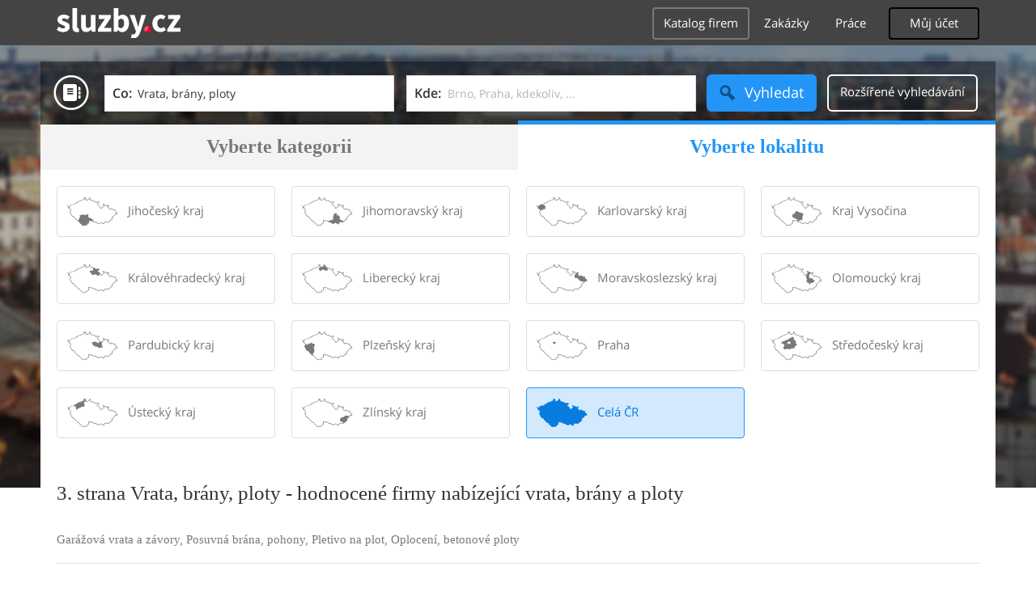

--- FILE ---
content_type: text/html; charset=UTF-8
request_url: https://dum-byt-zahrada.sluzby.cz/vrata-brany-ploty/3
body_size: 16760
content:
<!DOCTYPE html>
<html xmlns="http://www.w3.org/1999/xhtml" xml:lang="cs" lang="cs">
    <head>
<meta name="viewport" content="width=device-width, initial-scale=1.0, user-scalable=no">
<meta charset="utf-8">
<meta http-equiv="X-UA-Compatible" content="IE=edge">
<title>3. strana Brány, vrata a ploty  -  hodnocené firmy, montující vrata, brány a ploty</title>

<meta name="description" content="3. strana Prodej a montáž pojezdových bran, plotů a bran  přehledně, s hodnocením uživatelů. Ohodnoťte i Vy firmu, se kterou máte zkušenost a pomozte tak ostatním.">
<meta name="robots" content="index, follow">
<meta name="author" content="www.sluzby.cz s.r.o. (www.sluzby.cz) © 2010">

<meta name="application-name" content="Sluzby.cz">
<meta name="apple-itunes-app" content="app-id=645818641">
<meta name="google-play-app" content="app-id=cz.mobilesoft.sluzbycz">

<meta name="google-site-verification" content="7tSMZBls0FgStXy5_iBIn-48ClVvrsZ-f6HiQFg4GTo">

<link rel="canonical" href="https://dum-byt-zahrada.sluzby.cz/vrata-brany-ploty">
<link rel="prev" href="https://dum-byt-zahrada.sluzby.cz/vrata-brany-ploty/2">
<link rel="next" href="https://dum-byt-zahrada.sluzby.cz/vrata-brany-ploty/4">

<link rel="shortcut icon" href="https://global-www.sluzby.cz/bundles/orneoslportal/img/favicon.ico">


    <link rel="stylesheet" type="text/css" href="https://global-www.sluzby.cz/app-assets/portal-css-a85f2ac-68b66cb16d6e60745b0d380159768a46.css">


    
            <script async src="//pagead2.googlesyndication.com/pagead/js/adsbygoogle.js"></script>
            <script>
                (adsbygoogle = window.adsbygoogle || []).push({
                    google_ad_client: "ca-pub-4220012446249217",
                    enable_page_level_ads: true
                });
            </script>
        

    
            <script type="text/javascript" charset="utf-8">
              (function(G,o,O,g,L,e){G[g]=G[g]||function(){(G[g]["q"]=G[g]["q"]||[]).push(
               arguments)},G[g]["t"]=1*new Date;L=o.createElement(O),e=o.getElementsByTagName(
               O)[0];L.async=1;L.src="//www.google.com/adsense/search/async-ads.js";
              e.parentNode.insertBefore(L,e)})(window,document,"script","_googCsa");
            </script>
        


    <script src="//ssp.imedia.cz/static/js/ssp.js"></script>

    </head>



    <body class="slp slp-site-section-firm slp-not-homepage slp-without-jumbotitle">
        <div class="slp-advert-bb"></div>

        <header class="slp-site-header">
<div class="container">

    <div class="slp-site-header-brand">
        <a href="https://www.sluzby.cz/" title="www.sluzby.cz">
            <strong class="slp-brand-logo"><img src="https://global-www.sluzby.cz/bundles/orneoslportal/img/sluzby-logo-white.svg" width="153" height="36" alt="www.sluzby.cz"></strong>
        </a>
    </div>

    <a id="cd-menu-trigger" class="navbar-toggle slp-btn-inverse" href="#0">
        <i aria-hidden="true" class="slp-icon-bars"></i><span class="sr-only">Navigace</span>
    </a>

    <nav id="main-menu" class="collapse navbar-collapse slp-site-header-nav" role="navigation">
        <ul class="list-unstyled">
            <li class="slp-pagelink active">
                <a class="btn btn-link slp-btn-link-inverse" href="https://katalog.sluzby.cz/" title="Katalog firem">Katalog firem</a>
            </li>
            <li class="slp-pagelink">
                <a class="btn btn-link slp-btn-link-inverse" href="https://zakazky.sluzby.cz/" title="Zakázky">Zakázky</a>
            </li>
            <li class="slp-pagelink">
                <a class="btn btn-link slp-btn-link-inverse" href="https://prace.sluzby.cz/" title="Práce">Práce</a>
            </li>

            <li class="slp-userlink">
                <div class="dropdown">
                    <button id="slp-account-nav" class="btn slp-btn-inverse" type="button" data-toggle="dropdown" aria-haspopup="true" aria-expanded="false">
                        Můj účet
                    </button>

                        <ul class="dropdown-menu" role="menu" aria-labelledby="slp-account-nav">
                            <li><a href="https://moje.sluzby.cz/" rel="nofollow">Přihlášení</a></li>
                            <li><a href="https://firma.sluzby.cz/novy-zapis/" rel="nofollow">Registrace</a></li>
                        </ul>
                </div>
            </li>
        </ul>
    </nav>
</div>
        </header>

        <div class="slp slp-page-wrap cd-main-content">
            <div class="slp-page-wrap-content">
                    <div id="boxnav-container" class="slp-catalog-header"></div>

                <div class="container">
                        <header class="slp-page-titles slp-withseotext">
        <div class="slp-item-titles">
            <h1 class="slp-page-title">3. strana Vrata, brány, ploty   - hodnocené  firmy nabízející vrata, brány a ploty</h1>
        </div>
    </header>

    <div class="slp-list-titles">

        <h3 class="h2 slp-pagelist-subtitle">
            <span>Garážová vrata a závory, Posuvná brána, pohony, Pletivo na plot, Oplocení, betonové ploty</span>
        </h3>
    </div>

                    <div class="row">
                        <section class="col-md-8 slp-page-content" role="main">



<div class="slp-list-offers">
    <section>

                <article class="slp-list-offers-item" itemprop="review" itemscope itemtype="http://schema.org/Review">
                    <header itemprop="itemreviewed">
                        <strong class="h3">
                            <a href="https://zamecnictvimaurer.sluzby.cz/" title="Zámečnické práce Český Krumlov, brány, vrata, ploty" onclick="this.target = '_blank';" rel="nofollow">Libor Maurer</a>
                        </strong>
                    </header>

                    <p class="slp-tags">
                        <span class="slp-label">Nabízené služby: </span>

                                <strong><a href="https://remesla-profese.sluzby.cz/zamecnik/cesky-krumlov" title="Zámečník Český Krumlov">Zámečník Český Krumlov</a></strong><span>, </span>
                                <strong><a href="https://dum-byt-zahrada.sluzby.cz/vrata-brany-ploty/cesky-krumlov" title="Vrata, brány, ploty Český Krumlov">Vrata, brány, ploty Český Krumlov</a></strong><span>, </span>
                                <strong><a href="https://havarijni-sluzby.sluzby.cz/havarijni-sluzba-zamecnik/cesky-krumlov" title="Havarijní služba zámečník Český Krumlov">Havarijní služba zámečník Český Krumlov</a></strong>                    </p>

                    <p class="slp-description" itemprop="description">
                        Zámečnické práce Český Krumlov, brány, vrata, ploty<br>
                        Chtěli byste si nechat vyrobit vjezdovou bránu? Poptáváte montáž kování? Potřebujete nouzově otevřít zámek nebo trezor? Obraťte se na nás. Zámečnictví Český…
                    </p>

                    <footer class="slp-ftr">
                        <div class="slp-address">
                            <span class="slp-label">Adresa: </span>

                            <span itemprop="contentLocation">
                                <span>Kaplická 151,</span>
                                <span>381 01,</span>
                                <strong>Český Krumlov Horní Brána</strong>
                            </span>
                        </div>

                        <p class="slp-rating" itemprop="reviewRating" itemscope itemtype="http://schema.org/Rating">
                            <span class="slp-rating-stars">
                                <span class="slp-lab">Hodnocení: </span>

                                <strong title="Vynikající (100%)">
                                    <span style="width: 100%;">
                                        <i class="slp-icon-stars" aria-hidden="true"></i>

                                        <b class="slp-val">
                                                100%
                                                <meta itemprop="ratingValue" content="5">
                                                <meta itemprop="bestRating" content="5">
                                        </b>
                                    </span>
                                </strong>
                            </span>
                        </p>

                        <p class="sr-only" itemprop="author">
                            <a href="https://www.sluzby.cz/" rel="nofollow">www.služby.cz s.r.o.</a>
                        </p>

                    </footer>
                </article>

            <article class="slp-advert">
    <div id="adcontainer0"></div>
</article>

                <article class="slp-list-offers-item" itemprop="review" itemscope itemtype="http://schema.org/Review">
                    <header itemprop="itemreviewed">
                        <strong class="h3">
                            <a href="https://jaromirzavadil.sluzby.cz/" title="Zámečnické práce Kroměříž, zámečnictví, zámečník " onclick="this.target = '_blank';" rel="nofollow">Jaromír Zavadil</a>
                        </strong>
                    </header>

                    <p class="slp-tags">
                        <span class="slp-label">Nabízené služby: </span>

                                <strong><a href="https://remesla-profese.sluzby.cz/zamecnik/kromeriz" title="Zámečník Kroměříž">Zámečník Kroměříž</a></strong><span>, </span>
                                <strong><a href="https://dum-byt-zahrada.sluzby.cz/vrata-brany-ploty/kromeriz" title="Vrata, brány, ploty Kroměříž">Vrata, brány, ploty Kroměříž</a></strong>                    </p>

                    <p class="slp-description" itemprop="description">
                        Zámečnické práce Kroměříž, zámečnictví, zámečník <br>
                        Potřebujete vyrobit nové oplocení? Jste z okolí Kroměříže? V tom případě se neváhejte obrátit na mě. Výroba pojezdových bran v Kroměříži, oplocení. Jmenuji se…
                    </p>

                    <footer class="slp-ftr">
                        <div class="slp-address">
                            <span class="slp-label">Adresa: </span>

                            <span itemprop="contentLocation">
                                <span>Novosady 464/39,</span>
                                <span>769 01,</span>
                                <strong>Holešov</strong>
                            </span>
                        </div>

                        <p class="slp-rating" >
                            <span class="slp-rating-stars">
                                <span class="slp-lab">Hodnocení: </span>

                                <strong title="Nehodnoceno" class="slp-notrated">
                                    <span style="width: 0%;">
                                        <i class="slp-icon-stars" aria-hidden="true"></i>

                                        <b class="slp-val">
                                                Nehodnoceno
                                        </b>
                                    </span>
                                </strong>
                            </span>
                        </p>

                        <p class="sr-only" itemprop="author">
                            <a href="https://www.sluzby.cz/" rel="nofollow">www.služby.cz s.r.o.</a>
                        </p>

                    </footer>
                </article>

                <article class="slp-list-offers-item" itemprop="review" itemscope itemtype="http://schema.org/Review">
                    <header itemprop="itemreviewed">
                        <strong class="h3">
                            <a href="https://mazurek.sluzby.cz/" title="Výrobce ocelových bran a plotů Karviná, kovové ploty" onclick="this.target = '_blank';" rel="nofollow">Mazurek, s.r.o.</a>
                        </strong>
                    </header>

                    <p class="slp-tags">
                        <span class="slp-label">Nabízené služby: </span>

                                <strong><a href="https://dum-byt-zahrada.sluzby.cz/vrata-brany-ploty/karvina" title="Vrata, brány, ploty Karviná">Vrata, brány, ploty Karviná</a></strong><span>, </span>
                                <strong><a href="https://remesla-profese.sluzby.cz/zamecnik/karvina" title="Zámečník Karviná">Zámečník Karviná</a></strong>                    </p>

                    <p class="slp-description" itemprop="description">
                        Výrobce ocelových bran a plotů Karviná, kovové ploty<br>
                        Hledáte výrobce kvalitních posuvných branek? Jste z Karviné a okolí? Oslovte naši firmu. Výroba posuvných branek v Karviné, oplocení, brány. Naše společnost se…
                    </p>

                    <footer class="slp-ftr">
                        <div class="slp-address">
                            <span class="slp-label">Adresa: </span>

                            <span itemprop="contentLocation">
                                <span>Dětmarovice 109,</span>
                                <span>735 71,</span>
                                <strong>Dětmarovice</strong>
                            </span>
                        </div>

                        <p class="slp-rating" >
                            <span class="slp-rating-stars">
                                <span class="slp-lab">Hodnocení: </span>

                                <strong title="Nehodnoceno" class="slp-notrated">
                                    <span style="width: 0%;">
                                        <i class="slp-icon-stars" aria-hidden="true"></i>

                                        <b class="slp-val">
                                                Nehodnoceno
                                        </b>
                                    </span>
                                </strong>
                            </span>
                        </p>

                        <p class="sr-only" itemprop="author">
                            <a href="https://www.sluzby.cz/" rel="nofollow">www.služby.cz s.r.o.</a>
                        </p>

                    </footer>
                </article>

            <article class="slp-advert">
    <div id="adcontainer1"></div>
</article>

                <article class="slp-list-offers-item" itemprop="review" itemscope itemtype="http://schema.org/Review">
                    <header itemprop="itemreviewed">
                        <strong class="h3">
                            <a href="https://kopulety.sluzby.cz/" title="Zámečnictví Velká Bíteš, Žďár nad Sázavou, kování" onclick="this.target = '_blank';" rel="nofollow">František Kopuletý</a>
                        </strong>
                    </header>

                    <p class="slp-tags">
                        <span class="slp-label">Nabízené služby: </span>

                                <strong><a href="https://remesla-profese.sluzby.cz/zamecnik/zdar-nad-sazavou" title="Zámečník Žďár nad Sázavou">Zámečník Žďár nad Sázavou</a></strong><span>, </span>
                                <strong><a href="https://dum-byt-zahrada.sluzby.cz/vrata-brany-ploty/zdar-nad-sazavou" title="Vrata, brány, ploty Žďár nad Sázavou">Vrata, brány, ploty Žďár nad Sázavou</a></strong>                    </p>

                    <p class="slp-description" itemprop="description">
                        Zámečnictví Velká Bíteš, Žďár nad Sázavou, kování<br>
                        Poptáváte kovové schodiště či zábradlí? Jste z okolí Žďáru nad Sázavou? V tom případě se neváhejte obrátit na nás. Kovové schodiště a zábradlí ve Žďáru nad…
                    </p>

                    <footer class="slp-ftr">
                        <div class="slp-address">
                            <span class="slp-label">Adresa: </span>

                            <span itemprop="contentLocation">
                                <span>Hybešova 98,</span>
                                <span>595 01,</span>
                                <strong>Velká Bíteš Janovice</strong>
                            </span>
                        </div>

                        <p class="slp-rating" >
                            <span class="slp-rating-stars">
                                <span class="slp-lab">Hodnocení: </span>

                                <strong title="Nehodnoceno" class="slp-notrated">
                                    <span style="width: 0%;">
                                        <i class="slp-icon-stars" aria-hidden="true"></i>

                                        <b class="slp-val">
                                                Nehodnoceno
                                        </b>
                                    </span>
                                </strong>
                            </span>
                        </p>

                        <p class="sr-only" itemprop="author">
                            <a href="https://www.sluzby.cz/" rel="nofollow">www.služby.cz s.r.o.</a>
                        </p>

                    </footer>
                </article>

                <article class="slp-list-offers-item" itemprop="review" itemscope itemtype="http://schema.org/Review">
                    <header itemprop="itemreviewed">
                        <strong class="h3">
                            <a href="https://kovovyskocil.sluzby.cz/" title="Kovovýroba Teplice, schody, zábradlí, kovové konstrukce" onclick="this.target = '_blank';" rel="nofollow">Pavel Vyskočil</a>
                        </strong>
                    </header>

                    <p class="slp-tags">
                        <span class="slp-label">Nabízené služby: </span>

                                <strong><a href="https://remesla-profese.sluzby.cz/zamecnik/teplice" title="Zámečník Teplice">Zámečník Teplice</a></strong><span>, </span>
                                <strong><a href="https://remesla-profese.sluzby.cz/svarec/teplice" title="Svářeč Teplice">Svářeč Teplice</a></strong><span>, </span>
                                <strong><a href="https://dum-byt-zahrada.sluzby.cz/vrata-brany-ploty/teplice" title="Vrata, brány, ploty Teplice">Vrata, brány, ploty Teplice</a></strong>                    </p>

                    <p class="slp-description" itemprop="description">
                        Kovovýroba Teplice, schody, zábradlí, kovové konstrukce<br>
                        Poptáváte zámečnické práce? Chtěli byste si nechat vyrobit kovovou bránu, mříže, schodiště, zábradlí nebo balkón? Jste z Teplic? Kontaktujte nás. Svářečské a…
                    </p>

                    <footer class="slp-ftr">
                        <div class="slp-address">
                            <span class="slp-label">Adresa: </span>

                            <span itemprop="contentLocation">
                                <span>Polní cesta 404/1,</span>
                                <span>417 71,</span>
                                <strong>Ledvice</strong>
                            </span>
                        </div>

                        <p class="slp-rating" >
                            <span class="slp-rating-stars">
                                <span class="slp-lab">Hodnocení: </span>

                                <strong title="Nehodnoceno" class="slp-notrated">
                                    <span style="width: 0%;">
                                        <i class="slp-icon-stars" aria-hidden="true"></i>

                                        <b class="slp-val">
                                                Nehodnoceno
                                        </b>
                                    </span>
                                </strong>
                            </span>
                        </p>

                        <p class="sr-only" itemprop="author">
                            <a href="https://www.sluzby.cz/" rel="nofollow">www.služby.cz s.r.o.</a>
                        </p>

                    </footer>
                </article>

            <a class="slp-cta-banner-wrap" href="https://firma.sluzby.cz/novy-zapis/" rel="nofollow" title="Chci být vidět">
    <article class="slp-cta-banner">
        <figure class="slp-icon">
            <img src="https://global-www.sluzby.cz/bundles/orneoslportal/img/sluzby-check-icon.svg" width="107" height="108" alt="Registrace">
        </figure>

        <header>
            <strong class="slp-title"><span class="slp-thin">Vytvořte si ZDARMA vlastní</span><span class="slp-mid">www stránky nebo e-shop!</span></strong>
        </header>

        <footer>
            <span class="btn slp-btn-add-grey">
                <i class="slp-icon">
                    <img src="https://global-www.sluzby.cz/bundles/orneoslportal/img/sluzby-logo-black-short.svg" width="57" height="64" alt="Registrace">
                </i>

                <span>Vyzkoušet nyní</span>
            </span>
        </footer>
    </article>
</a>

                <article class="slp-list-offers-item" itemprop="review" itemscope itemtype="http://schema.org/Review">
                    <header itemprop="itemreviewed">
                        <strong class="h3">
                            <a href="https://svarit.sluzby.cz/" title="SVAŘOVÁNÍ HLINÍK BRNO, SVÁŘEČ, SVÁŘEČSKÉ SLUŽBY" onclick="this.target = '_blank';" rel="nofollow">Svařování - Jelínek</a>
                        </strong>
                    </header>

                    <p class="slp-tags">
                        <span class="slp-label">Nabízené služby: </span>

                                <strong><a href="https://remesla-profese.sluzby.cz/svarec/brno-mesto" title="Svářeč Brno-město">Svářeč Brno-město</a></strong><span>, </span>
                                <strong><a href="https://remesla-profese.sluzby.cz/zamecnik/brno-mesto" title="Zámečník Brno-město">Zámečník Brno-město</a></strong><span>, </span>
                                <strong><a href="https://dum-byt-zahrada.sluzby.cz/vrata-brany-ploty/brno-mesto" title="Vrata, brány, ploty Brno-město">Vrata, brány, ploty Brno-město</a></strong>                    </p>

                    <p class="slp-description" itemprop="description">
                        SVAŘOVÁNÍ HLINÍK BRNO, SVÁŘEČ, SVÁŘEČSKÉ SLUŽBY<br>
                        Poptáváte svařování hliníkového nebo duralového materiálu? Hledáte kvalifikovaného svářeče v Brně? Obraťte se na nás.  . - Nabízíme vám služby v oboru…
                    </p>

                    <footer class="slp-ftr">
                        <div class="slp-address">
                            <span class="slp-label">Adresa: </span>

                            <span itemprop="contentLocation">
                                <span>Pod sídlištěm 1,</span>
                                <span>636 00,</span>
                                <strong>Brno Židenice</strong>
                            </span>
                        </div>

                        <p class="slp-rating" itemprop="reviewRating" itemscope itemtype="http://schema.org/Rating">
                            <span class="slp-rating-stars">
                                <span class="slp-lab">Hodnocení: </span>

                                <strong title="Vynikající (99%)">
                                    <span style="width: 99%;">
                                        <i class="slp-icon-stars" aria-hidden="true"></i>

                                        <b class="slp-val">
                                                99%
                                                <meta itemprop="ratingValue" content="5">
                                                <meta itemprop="bestRating" content="5">
                                        </b>
                                    </span>
                                </strong>
                            </span>
                        </p>

                        <p class="sr-only" itemprop="author">
                            <a href="https://www.sluzby.cz/" rel="nofollow">www.služby.cz s.r.o.</a>
                        </p>

                    </footer>
                </article>

                <article class="slp-list-offers-item" itemprop="review" itemscope itemtype="http://schema.org/Review">
                    <header itemprop="itemreviewed">
                        <strong class="h3">
                            <a href="https://justdoors.sluzby.cz/" title="Garážová vrata Praha, sekční vrata, vchodové dveře" onclick="this.target = '_blank';" rel="nofollow">Just Doors s.r.o.</a>
                        </strong>
                    </header>

                    <p class="slp-tags">
                        <span class="slp-label">Nabízené služby: </span>

                                <strong><a href="https://dum-byt-zahrada.sluzby.cz/vrata-brany-ploty/praha-1" title="Vrata, brány, ploty Praha 1">Vrata, brány, ploty Praha 1</a></strong><span>, </span>
                                <strong><a href="https://dum-byt-zahrada.sluzby.cz/interier-domu-a-bytu/praha-1" title="Interiér domu a bytu Praha 1">Interiér domu a bytu Praha 1</a></strong>                    </p>

                    <p class="slp-description" itemprop="description">
                        Garážová vrata Praha, sekční vrata, vchodové dveře<br>
                        Poptáváte vjezdové brány nebo rolovací vrata? Obraťte se na nás v Praze. Vjezdové brány Praha, pohon na vrata, rychloběžná vrata. Nabízíme vám prodej a montáž…
                    </p>

                    <footer class="slp-ftr">
                        <div class="slp-address">
                            <span class="slp-label">Adresa: </span>

                            <span itemprop="contentLocation">
                                <span>Rybná 716/24,</span>
                                <span>110 00,</span>
                                <strong>Praha 1 Staré Město</strong>
                            </span>
                        </div>

                        <p class="slp-rating" itemprop="reviewRating" itemscope itemtype="http://schema.org/Rating">
                            <span class="slp-rating-stars">
                                <span class="slp-lab">Hodnocení: </span>

                                <strong title="Vynikající (100%)">
                                    <span style="width: 100%;">
                                        <i class="slp-icon-stars" aria-hidden="true"></i>

                                        <b class="slp-val">
                                                100%
                                                <meta itemprop="ratingValue" content="5">
                                                <meta itemprop="bestRating" content="5">
                                        </b>
                                    </span>
                                </strong>
                            </span>
                        </p>

                        <p class="sr-only" itemprop="author">
                            <a href="https://www.sluzby.cz/" rel="nofollow">www.služby.cz s.r.o.</a>
                        </p>

                    </footer>
                </article>

            <article class="slp-advert">
    <div id="sklik-62261"></div>
</article>

                <article class="slp-list-offers-item" itemprop="review" itemscope itemtype="http://schema.org/Review">
                    <header itemprop="itemreviewed">
                        <strong class="h3">
                            <a href="https://jirec.sluzby.cz/" title="Truhlářství Znojmo, truhlářské práce, truhlář " onclick="this.target = '_blank';" rel="nofollow">Martin Jirec</a>
                        </strong>
                    </header>

                    <p class="slp-tags">
                        <span class="slp-label">Nabízené služby: </span>

                                <strong><a href="https://remesla-profese.sluzby.cz/truhlar-stolar/znojmo" title="Truhlář a stolař Znojmo">Truhlář a stolař Znojmo</a></strong><span>, </span>
                                <strong><a href="https://obchody.sluzby.cz/nabytek/znojmo" title="Nábytek Znojmo">Nábytek Znojmo</a></strong><span>, </span>
                                <strong><a href="https://dum-byt-zahrada.sluzby.cz/vrata-brany-ploty/znojmo" title="Vrata, brány, ploty Znojmo">Vrata, brány, ploty Znojmo</a></strong>                    </p>

                    <p class="slp-description" itemprop="description">
                        Truhlářství Znojmo, truhlářské práce, truhlář <br>
                        Chtěli byste si nechat vyrobit nábytek z masivu? Jste z okolí Znojma? Neváhejte se obrátit na mě. Nábytek z masivu ve Znojmě, výroba plotů, kuchyně. Jmenuji se…
                    </p>

                    <footer class="slp-ftr">
                        <div class="slp-address">
                            <span class="slp-label">Adresa: </span>

                            <span itemprop="contentLocation">
                                <span>Olbramovice 20,</span>
                                <span>671 76,</span>
                                <strong>Olbramovice</strong>
                            </span>
                        </div>

                        <p class="slp-rating" >
                            <span class="slp-rating-stars">
                                <span class="slp-lab">Hodnocení: </span>

                                <strong title="Nehodnoceno" class="slp-notrated">
                                    <span style="width: 0%;">
                                        <i class="slp-icon-stars" aria-hidden="true"></i>

                                        <b class="slp-val">
                                                Nehodnoceno
                                        </b>
                                    </span>
                                </strong>
                            </span>
                        </p>

                        <p class="sr-only" itemprop="author">
                            <a href="https://www.sluzby.cz/" rel="nofollow">www.služby.cz s.r.o.</a>
                        </p>

                    </footer>
                </article>

                <article class="slp-list-offers-item" itemprop="review" itemscope itemtype="http://schema.org/Review">
                    <header itemprop="itemreviewed">
                        <strong class="h3">
                            <a href="https://drahonovsky.sluzby.cz/" title="Zámečnické práce Děčín, zámečnictví, brány a branky" onclick="this.target = '_blank';" rel="nofollow">Jaroslav Drahoňovský</a>
                        </strong>
                    </header>

                    <p class="slp-tags">
                        <span class="slp-label">Nabízené služby: </span>

                                <strong><a href="https://remesla-profese.sluzby.cz/zamecnik/decin" title="Zámečník Děčín">Zámečník Děčín</a></strong><span>, </span>
                                <strong><a href="https://remesla-profese.sluzby.cz/kovar-podkovar/decin" title="Kovář a podkovář Děčín">Kovář a podkovář Děčín</a></strong><span>, </span>
                                <strong><a href="https://dum-byt-zahrada.sluzby.cz/vrata-brany-ploty/decin" title="Vrata, brány, ploty Děčín">Vrata, brány, ploty Děčín</a></strong>                    </p>

                    <p class="slp-description" itemprop="description">
                        Zámečnické práce Děčín, zámečnictví, brány a branky<br>
                        Potřebujete bránu na míru? Jste z Děčína a okolí? Neváhejte se obrátit na mě. Výroba oplocení v Děčíně, okenní mříže, zámečník, kovářství. Jmenuji se Jaroslav…
                    </p>

                    <footer class="slp-ftr">
                        <div class="slp-address">
                            <span class="slp-label">Adresa: </span>

                            <span itemprop="contentLocation">
                                <span>Janáčkova 270,</span>
                                <span>407 11,</span>
                                <strong>Děčín</strong>
                            </span>
                        </div>

                        <p class="slp-rating" >
                            <span class="slp-rating-stars">
                                <span class="slp-lab">Hodnocení: </span>

                                <strong title="Nehodnoceno" class="slp-notrated">
                                    <span style="width: 0%;">
                                        <i class="slp-icon-stars" aria-hidden="true"></i>

                                        <b class="slp-val">
                                                Nehodnoceno
                                        </b>
                                    </span>
                                </strong>
                            </span>
                        </p>

                        <p class="sr-only" itemprop="author">
                            <a href="https://www.sluzby.cz/" rel="nofollow">www.služby.cz s.r.o.</a>
                        </p>

                    </footer>
                </article>

            <article class="slp-advert">
    <ins class="adsbygoogle" style="display:block;" data-ad-format="fluid" data-ad-layout="text-only" data-ad-layout-key="-hb-25+44-1f+1i" data-ad-client="ca-pub-4220012446249217" data-ad-slot="7767486993"></ins>
</article>

                <article class="slp-list-offers-item" itemprop="review" itemscope itemtype="http://schema.org/Review">
                    <header itemprop="itemreviewed">
                        <strong class="h3">
                            <a href="https://marvan.sluzby.cz/" title="Kovovýroba Písek, výroba vrat a mříží, ocelové konstrukce " onclick="this.target = '_blank';" rel="nofollow">Miroslav Marvan</a>
                        </strong>
                    </header>

                    <p class="slp-tags">
                        <span class="slp-label">Nabízené služby: </span>

                                <strong><a href="https://remesla-profese.sluzby.cz/zamecnik/pisek" title="Zámečník Písek">Zámečník Písek</a></strong><span>, </span>
                                <strong><a href="https://dum-byt-zahrada.sluzby.cz/vrata-brany-ploty/pisek" title="Vrata, brány, ploty Písek">Vrata, brány, ploty Písek</a></strong>                    </p>

                    <p class="slp-description" itemprop="description">
                        Kovovýroba Písek, výroba vrat a mříží, ocelové konstrukce <br>
                        Potřebujete si nechat vyrobit vrata na míru? Jste z Písku a okolí? V tom případě se neváhejte obrátit na mě. Zámečnické práce v Písku, stojany na kola,…
                    </p>

                    <footer class="slp-ftr">
                        <div class="slp-address">
                            <span class="slp-label">Adresa: </span>

                            <span itemprop="contentLocation">
                                <span>Na Stínadlech 421,</span>
                                <span>397 01,</span>
                                <strong>Písek</strong>
                            </span>
                        </div>

                        <p class="slp-rating" >
                            <span class="slp-rating-stars">
                                <span class="slp-lab">Hodnocení: </span>

                                <strong title="Nehodnoceno" class="slp-notrated">
                                    <span style="width: 0%;">
                                        <i class="slp-icon-stars" aria-hidden="true"></i>

                                        <b class="slp-val">
                                                Nehodnoceno
                                        </b>
                                    </span>
                                </strong>
                            </span>
                        </p>

                        <p class="sr-only" itemprop="author">
                            <a href="https://www.sluzby.cz/" rel="nofollow">www.služby.cz s.r.o.</a>
                        </p>

                    </footer>
                </article>

                <article class="slp-list-offers-item" itemprop="review" itemscope itemtype="http://schema.org/Review">
                    <header itemprop="itemreviewed">
                        <strong class="h3">
                            <a href="https://regnal.sluzby.cz/" title="Kovovýroba Praha 4, strojní obrábění CNC, svařování" onclick="this.target = '_blank';" rel="nofollow">Regnal</a>
                        </strong>
                    </header>

                    <p class="slp-tags">
                        <span class="slp-label">Nabízené služby: </span>

                                <strong><a href="https://vyroba-zemedelstvi.sluzby.cz/kov/praha-4" title="Kovovýroba Praha 4">Kovovýroba Praha 4</a></strong><span>, </span>
                                <strong><a href="https://remesla-profese.sluzby.cz/zamecnik/praha-4" title="Zámečník Praha 4">Zámečník Praha 4</a></strong><span>, </span>
                                <strong><a href="https://remesla-profese.sluzby.cz/svarec/praha-4" title="Svářeč Praha 4">Svářeč Praha 4</a></strong>                    </p>

                    <p class="slp-description" itemprop="description">
                        Kovovýroba Praha 4, strojní obrábění CNC, svařování<br>
                        Hledáte zakázkové zámečnictví, ve kterém vám vyrobí bránu nebo plot na míru? Oslovte nás! Zámečnictví v Praze 4, výroba bran, ocelové konstrukce. Provozujeme…
                    </p>

                    <footer class="slp-ftr">
                        <div class="slp-address">
                            <span class="slp-label">Adresa: </span>

                            <span itemprop="contentLocation">
                                <span>Lešetínská 1650/20,</span>
                                <span>143 00,</span>
                                <strong>Praha 4 Modřany</strong>
                            </span>
                        </div>

                        <p class="slp-rating" >
                            <span class="slp-rating-stars">
                                <span class="slp-lab">Hodnocení: </span>

                                <strong title="Nehodnoceno" class="slp-notrated">
                                    <span style="width: 0%;">
                                        <i class="slp-icon-stars" aria-hidden="true"></i>

                                        <b class="slp-val">
                                                Nehodnoceno
                                        </b>
                                    </span>
                                </strong>
                            </span>
                        </p>

                        <p class="sr-only" itemprop="author">
                            <a href="https://www.sluzby.cz/" rel="nofollow">www.služby.cz s.r.o.</a>
                        </p>

                    </footer>
                </article>

                <article class="slp-list-offers-item" itemprop="review" itemscope itemtype="http://schema.org/Review">
                    <header itemprop="itemreviewed">
                        <strong class="h3">
                            <a href="https://p-tech.sluzby.cz/" title="Stínící technika Olomouc, žaluzie, rolety, parapety, kování" onclick="this.target = '_blank';" rel="nofollow">Lukáš Pospíšilík</a>
                        </strong>
                    </header>

                    <p class="slp-tags">
                        <span class="slp-label">Nabízené služby: </span>

                                <strong><a href="https://dum-byt-zahrada.sluzby.cz/zaluzie-rolety-site/olomouc" title="Žaluzie, rolety, sítě Olomouc">Žaluzie, rolety, sítě Olomouc</a></strong><span>, </span>
                                <strong><a href="https://dum-byt-zahrada.sluzby.cz/dvere-okna/olomouc" title="Dveře a okna Olomouc">Dveře a okna Olomouc</a></strong><span>, </span>
                                <strong><a href="https://dum-byt-zahrada.sluzby.cz/vrata-brany-ploty/olomouc" title="Vrata, brány, ploty Olomouc">Vrata, brány, ploty Olomouc</a></strong>                    </p>

                    <p class="slp-description" itemprop="description">
                        Stínící technika Olomouc, žaluzie, rolety, parapety, kování<br>
                        Rekonstruujete starší rodinný domek nebo chalupu? Chtěli byste vyměnit okna a nechat si namontovat žaluzie nebo rolety? Poptáváte zateplení? Obraťte se na nás.…
                    </p>

                    <footer class="slp-ftr">
                        <div class="slp-address">
                            <span class="slp-label">Adresa: </span>

                            <span itemprop="contentLocation">
                                <span>Sokolská 305,</span>
                                <span>783 75,</span>
                                <strong>Dub nad Moravou</strong>
                            </span>
                        </div>

                        <p class="slp-rating" itemprop="reviewRating" itemscope itemtype="http://schema.org/Rating">
                            <span class="slp-rating-stars">
                                <span class="slp-lab">Hodnocení: </span>

                                <strong title="Vynikající (100%)">
                                    <span style="width: 100%;">
                                        <i class="slp-icon-stars" aria-hidden="true"></i>

                                        <b class="slp-val">
                                                100%
                                                <meta itemprop="ratingValue" content="5">
                                                <meta itemprop="bestRating" content="5">
                                        </b>
                                    </span>
                                </strong>
                            </span>
                        </p>

                        <p class="sr-only" itemprop="author">
                            <a href="https://www.sluzby.cz/" rel="nofollow">www.služby.cz s.r.o.</a>
                        </p>

                    </footer>
                </article>

                <article class="slp-list-offers-item" itemprop="review" itemscope itemtype="http://schema.org/Review">
                    <header itemprop="itemreviewed">
                        <strong class="h3">
                            <a href="https://unikovo.sluzby.cz/" title="Výroba vrat a brán Ústí nad Orlicí, ocelové konstrukce " onclick="this.target = '_blank';" rel="nofollow">Unikovo Svoboda, s.r.o.</a>
                        </strong>
                    </header>

                    <p class="slp-tags">
                        <span class="slp-label">Nabízené služby: </span>

                                <strong><a href="https://remesla-profese.sluzby.cz/zamecnik/usti-nad-orlici" title="Zámečník Ústí nad Orlicí">Zámečník Ústí nad Orlicí</a></strong><span>, </span>
                                <strong><a href="https://vyroba-zemedelstvi.sluzby.cz/kov/usti-nad-orlici" title="Kovovýroba Ústí nad Orlicí">Kovovýroba Ústí nad Orlicí</a></strong><span>, </span>
                                <strong><a href="https://dum-byt-zahrada.sluzby.cz/vrata-brany-ploty/usti-nad-orlici" title="Vrata, brány, ploty Ústí nad Orlicí">Vrata, brány, ploty Ústí nad Orlicí</a></strong>                    </p>

                    <p class="slp-description" itemprop="description">
                        Výroba vrat a brán Ústí nad Orlicí, ocelové konstrukce <br>
                        Potřebujete vyrobit bránu na míru? Jste z okolí Ústí nad Orlicí? V tom případě se neváhejte obrátit na nás. Zábradlí a schody v Ústí nad Orlicí, zámečnictví,…
                    </p>

                    <footer class="slp-ftr">
                        <div class="slp-address">
                            <span class="slp-label">Adresa: </span>

                            <span itemprop="contentLocation">
                                <span>Helvíkovice 150,</span>
                                <span>564 01,</span>
                                <strong>Helvíkovice</strong>
                            </span>
                        </div>

                        <p class="slp-rating" >
                            <span class="slp-rating-stars">
                                <span class="slp-lab">Hodnocení: </span>

                                <strong title="Nehodnoceno" class="slp-notrated">
                                    <span style="width: 0%;">
                                        <i class="slp-icon-stars" aria-hidden="true"></i>

                                        <b class="slp-val">
                                                Nehodnoceno
                                        </b>
                                    </span>
                                </strong>
                            </span>
                        </p>

                        <p class="sr-only" itemprop="author">
                            <a href="https://www.sluzby.cz/" rel="nofollow">www.služby.cz s.r.o.</a>
                        </p>

                    </footer>
                </article>

                <article class="slp-list-offers-item" itemprop="review" itemscope itemtype="http://schema.org/Review">
                    <header itemprop="itemreviewed">
                        <strong class="h3">
                            <a href="https://zamecnik-muller.sluzby.cz/" title="Zámečnické práce Litoměřice, výroba plotů, zámečník" onclick="this.target = '_blank';" rel="nofollow">Rostislav Müller</a>
                        </strong>
                    </header>

                    <p class="slp-tags">
                        <span class="slp-label">Nabízené služby: </span>

                                <strong><a href="https://remesla-profese.sluzby.cz/zamecnik/litomerice" title="Zámečník Litoměřice">Zámečník Litoměřice</a></strong><span>, </span>
                                <strong><a href="https://dum-byt-zahrada.sluzby.cz/vrata-brany-ploty/litomerice" title="Vrata, brány, ploty Litoměřice">Vrata, brány, ploty Litoměřice</a></strong><span>, </span>
                                <strong><a href="https://vyroba-zemedelstvi.sluzby.cz/kov/litomerice" title="Kovovýroba Litoměřice">Kovovýroba Litoměřice</a></strong>                    </p>

                    <p class="slp-description" itemprop="description">
                        Zámečnické práce Litoměřice, výroba plotů, zámečník<br>
                        Potřebujete vyrobit bránu? Sháníte zámečníka z okresu Litoměřic? Kontaktujte nás. Zámečnictví v Litoměřicích, stříhání plechů, brány, mříže. Naše firma se…
                    </p>

                    <footer class="slp-ftr">
                        <div class="slp-address">
                            <span class="slp-label">Adresa: </span>

                            <span itemprop="contentLocation">
                                <span>Čakovice 55,</span>
                                <span>411 08,</span>
                                <strong>Štětí</strong>
                            </span>
                        </div>

                        <p class="slp-rating" >
                            <span class="slp-rating-stars">
                                <span class="slp-lab">Hodnocení: </span>

                                <strong title="Nehodnoceno" class="slp-notrated">
                                    <span style="width: 0%;">
                                        <i class="slp-icon-stars" aria-hidden="true"></i>

                                        <b class="slp-val">
                                                Nehodnoceno
                                        </b>
                                    </span>
                                </strong>
                            </span>
                        </p>

                        <p class="sr-only" itemprop="author">
                            <a href="https://www.sluzby.cz/" rel="nofollow">www.služby.cz s.r.o.</a>
                        </p>

                    </footer>
                </article>

                <article class="slp-list-offers-item" itemprop="review" itemscope itemtype="http://schema.org/Review">
                    <header itemprop="itemreviewed">
                        <strong class="h3">
                            <a href="https://cermak.sluzby.cz/" title="Zámečnictví Kladno, posuvné brány, branky, zámečník " onclick="this.target = '_blank';" rel="nofollow">Zdeněk Čermák</a>
                        </strong>
                    </header>

                    <p class="slp-tags">
                        <span class="slp-label">Nabízené služby: </span>

                                <strong><a href="https://remesla-profese.sluzby.cz/zamecnik/kladno" title="Zámečník Kladno">Zámečník Kladno</a></strong><span>, </span>
                                <strong><a href="https://dum-byt-zahrada.sluzby.cz/vrata-brany-ploty/kladno" title="Vrata, brány, ploty Kladno">Vrata, brány, ploty Kladno</a></strong>                    </p>

                    <p class="slp-description" itemprop="description">
                        Zámečnictví Kladno, posuvné brány, branky, zámečník <br>
                        Potřebujete vyrobit bránu na zakázku? Jste z Kladna a okolí? V tom případě se neváhejte obrátit na nás. Zámečnické práce v Kladně, plotové dílce, mříže,…
                    </p>

                    <footer class="slp-ftr">
                        <div class="slp-address">
                            <span class="slp-label">Adresa: </span>

                            <span itemprop="contentLocation">
                                <span>Sokolská 1304,</span>
                                <span>272 01,</span>
                                <strong>Kladno Kročehlavy</strong>
                            </span>
                        </div>

                        <p class="slp-rating" >
                            <span class="slp-rating-stars">
                                <span class="slp-lab">Hodnocení: </span>

                                <strong title="Nehodnoceno" class="slp-notrated">
                                    <span style="width: 0%;">
                                        <i class="slp-icon-stars" aria-hidden="true"></i>

                                        <b class="slp-val">
                                                Nehodnoceno
                                        </b>
                                    </span>
                                </strong>
                            </span>
                        </p>

                        <p class="sr-only" itemprop="author">
                            <a href="https://www.sluzby.cz/" rel="nofollow">www.služby.cz s.r.o.</a>
                        </p>

                    </footer>
                </article>

                <article class="slp-list-offers-item" itemprop="review" itemscope itemtype="http://schema.org/Review">
                    <header itemprop="itemreviewed">
                        <strong class="h3">
                            <a href="https://plastykovex.sluzby.cz/" title="Výroba plastových plotů, zábradlí, zámečnické práce" onclick="this.target = '_blank';" rel="nofollow">Plastykovex</a>
                        </strong>
                    </header>

                    <p class="slp-tags">
                        <span class="slp-label">Nabízené služby: </span>

                                <strong><a href="https://dum-byt-zahrada.sluzby.cz/vrata-brany-ploty/hodonin" title="Vrata, brány, ploty Hodonín">Vrata, brány, ploty Hodonín</a></strong>                    </p>

                    <p class="slp-description" itemprop="description">
                        Výroba plastových plotů, zábradlí, zámečnické práce<br>
                        Potřebujete nový a bezúdržbový plot? Neváhejte kontaktovat naši firmu v Hodoníně. Plastové ploty v Hodoníně, výroba bran a zábradlí, posuvné a otvíravé brány.…
                    </p>

                    <footer class="slp-ftr">
                        <div class="slp-address">
                            <span class="slp-label">Adresa: </span>

                            <span itemprop="contentLocation">
                                <span>Marxova 1987/53,</span>
                                <span>695 01,</span>
                                <strong>Hodonín</strong>
                            </span>
                        </div>

                        <p class="slp-rating" >
                            <span class="slp-rating-stars">
                                <span class="slp-lab">Hodnocení: </span>

                                <strong title="Nehodnoceno" class="slp-notrated">
                                    <span style="width: 0%;">
                                        <i class="slp-icon-stars" aria-hidden="true"></i>

                                        <b class="slp-val">
                                                Nehodnoceno
                                        </b>
                                    </span>
                                </strong>
                            </span>
                        </p>

                        <p class="sr-only" itemprop="author">
                            <a href="https://www.sluzby.cz/" rel="nofollow">www.služby.cz s.r.o.</a>
                        </p>

                    </footer>
                </article>

                <article class="slp-list-offers-item" itemprop="review" itemscope itemtype="http://schema.org/Review">
                    <header itemprop="itemreviewed">
                        <strong class="h3">
                            <a href="https://kobza.sluzby.cz/" title="Sítě proti hmyzu Šumperk, žaluzie, rolety" onclick="this.target = '_blank';" rel="nofollow">ROLKO BLUDOV s.r.o.</a>
                        </strong>
                    </header>

                    <p class="slp-tags">
                        <span class="slp-label">Nabízené služby: </span>

                                <strong><a href="https://dum-byt-zahrada.sluzby.cz/zaluzie-rolety-site/sumperk" title="Žaluzie, rolety, sítě Šumperk">Žaluzie, rolety, sítě Šumperk</a></strong><span>, </span>
                                <strong><a href="https://dum-byt-zahrada.sluzby.cz/vrata-brany-ploty/sumperk" title="Vrata, brány, ploty Šumperk">Vrata, brány, ploty Šumperk</a></strong>                    </p>

                    <p class="slp-description" itemprop="description">
                        Sítě proti hmyzu Šumperk, žaluzie, rolety<br>
                        Rádi byste doplnili svůj interiér žaluziemi nebo jinou stínící technikou? Obraťte se na naši firmu z Bludova. Okenní doplňky Šumperk, stínící technika,…
                    </p>

                    <footer class="slp-ftr">
                        <div class="slp-address">
                            <span class="slp-label">Adresa: </span>

                            <span itemprop="contentLocation">
                                <span>Palackého 976,</span>
                                <span>789 61,</span>
                                <strong>Bludov</strong>
                            </span>
                        </div>

                        <p class="slp-rating" >
                            <span class="slp-rating-stars">
                                <span class="slp-lab">Hodnocení: </span>

                                <strong title="Nehodnoceno" class="slp-notrated">
                                    <span style="width: 0%;">
                                        <i class="slp-icon-stars" aria-hidden="true"></i>

                                        <b class="slp-val">
                                                Nehodnoceno
                                        </b>
                                    </span>
                                </strong>
                            </span>
                        </p>

                        <p class="sr-only" itemprop="author">
                            <a href="https://www.sluzby.cz/" rel="nofollow">www.služby.cz s.r.o.</a>
                        </p>

                    </footer>
                </article>

                <article class="slp-list-offers-item" itemprop="review" itemscope itemtype="http://schema.org/Review">
                    <header itemprop="itemreviewed">
                        <strong class="h3">
                            <a href="https://beckzz.sluzby.cz/" title="Výroba a montáž stínící techniky Domažlice, žaluzie, okna" onclick="this.target = '_blank';" rel="nofollow">Zdeněk Beck</a>
                        </strong>
                    </header>

                    <p class="slp-tags">
                        <span class="slp-label">Nabízené služby: </span>

                                <strong><a href="https://dum-byt-zahrada.sluzby.cz/zaluzie-rolety-site/domazlice" title="Žaluzie, rolety, sítě Domažlice">Žaluzie, rolety, sítě Domažlice</a></strong><span>, </span>
                                <strong><a href="https://dum-byt-zahrada.sluzby.cz/vrata-brany-ploty/domazlice" title="Vrata, brány, ploty Domažlice">Vrata, brány, ploty Domažlice</a></strong><span>, </span>
                                <strong><a href="https://dum-byt-zahrada.sluzby.cz/dvere-okna/domazlice" title="Dveře a okna Domažlice">Dveře a okna Domažlice</a></strong>                    </p>

                    <p class="slp-description" itemprop="description">
                        Výroba a montáž stínící techniky Domažlice, žaluzie, okna<br>
                        Hledáte firmu, která vám dodá kvalitní stínící techniku? Potřebujete namontovat nová garážová vrata? Jste z okolí Domažlic? Oslovte nás. Garážová vrata z…
                    </p>

                    <footer class="slp-ftr">
                        <div class="slp-address">
                            <span class="slp-label">Adresa: </span>

                            <span itemprop="contentLocation">
                                <span>Třída 1. máje 137,</span>
                                <span>345 62,</span>
                                <strong>Holýšov</strong>
                            </span>
                        </div>

                        <p class="slp-rating" >
                            <span class="slp-rating-stars">
                                <span class="slp-lab">Hodnocení: </span>

                                <strong title="Nehodnoceno" class="slp-notrated">
                                    <span style="width: 0%;">
                                        <i class="slp-icon-stars" aria-hidden="true"></i>

                                        <b class="slp-val">
                                                Nehodnoceno
                                        </b>
                                    </span>
                                </strong>
                            </span>
                        </p>

                        <p class="sr-only" itemprop="author">
                            <a href="https://www.sluzby.cz/" rel="nofollow">www.služby.cz s.r.o.</a>
                        </p>

                    </footer>
                </article>

                <article class="slp-list-offers-item" itemprop="review" itemscope itemtype="http://schema.org/Review">
                    <header itemprop="itemreviewed">
                        <strong class="h3">
                            <a href="https://akmontkralupy.sluzby.cz/" title="Kovovýroba Mělník, výroba bran, montáže vrat, ocelová vrata" onclick="this.target = '_blank';" rel="nofollow">Kovovýroba AKmont</a>
                        </strong>
                    </header>

                    <p class="slp-tags">
                        <span class="slp-label">Nabízené služby: </span>

                                <strong><a href="https://vyroba-zemedelstvi.sluzby.cz/kov/melnik" title="Kovovýroba Mělník">Kovovýroba Mělník</a></strong><span>, </span>
                                <strong><a href="https://remesla-profese.sluzby.cz/zamecnik/melnik" title="Zámečník Mělník">Zámečník Mělník</a></strong><span>, </span>
                                <strong><a href="https://dum-byt-zahrada.sluzby.cz/vrata-brany-ploty/melnik" title="Vrata, brány, ploty Mělník">Vrata, brány, ploty Mělník</a></strong>                    </p>

                    <p class="slp-description" itemprop="description">
                        Kovovýroba Mělník, výroba bran, montáže vrat, ocelová vrata<br>
                        Potřebujete vyrobit garážová vrata na míru? Jste z Mělníku či okolí? Zavolejte nám. Zakázkové zámečnictví v Mělníku, garážová a sekční vrata. Naše firma se…
                    </p>

                    <footer class="slp-ftr">
                        <div class="slp-address">
                            <span class="slp-label">Adresa: </span>

                            <span itemprop="contentLocation">
                                <span>Chvatěruby 243,</span>
                                <span>278 01,</span>
                                <strong>Chvatěruby</strong>
                            </span>
                        </div>

                        <p class="slp-rating" >
                            <span class="slp-rating-stars">
                                <span class="slp-lab">Hodnocení: </span>

                                <strong title="Nehodnoceno" class="slp-notrated">
                                    <span style="width: 0%;">
                                        <i class="slp-icon-stars" aria-hidden="true"></i>

                                        <b class="slp-val">
                                                Nehodnoceno
                                        </b>
                                    </span>
                                </strong>
                            </span>
                        </p>

                        <p class="sr-only" itemprop="author">
                            <a href="https://www.sluzby.cz/" rel="nofollow">www.služby.cz s.r.o.</a>
                        </p>

                    </footer>
                </article>

                <article class="slp-list-offers-item" itemprop="review" itemscope itemtype="http://schema.org/Review">
                    <header itemprop="itemreviewed">
                        <strong class="h3">
                            <a href="https://koudela-zdenek.sluzby.cz/" title="Kovovýroba Koudela, atypické zámečnické prvky, sváření" onclick="this.target = '_blank';" rel="nofollow">Kovovýroba</a>
                        </strong>
                    </header>

                    <p class="slp-tags">
                        <span class="slp-label">Nabízené služby: </span>

                                <strong><a href="https://vyroba-zemedelstvi.sluzby.cz/kov/praha-5" title="Kovovýroba Praha 5">Kovovýroba Praha 5</a></strong><span>, </span>
                                <strong><a href="https://remesla-profese.sluzby.cz/svarec/praha-5" title="Svářeč Praha 5">Svářeč Praha 5</a></strong><span>, </span>
                                <strong><a href="https://remesla-profese.sluzby.cz/zamecnik/praha-5" title="Zámečník Praha 5">Zámečník Praha 5</a></strong>                    </p>

                    <p class="slp-description" itemprop="description">
                        Kovovýroba Koudela, atypické zámečnické prvky, sváření<br>
                        Poptáváte výrobu vrat či brány na míru? Hledáte zámečnictví a kovovýrobu v Praze 5? Kontaktujte nás! Atypické zámečnické výrobky v Praze 5, sváření, kovovýroba…
                    </p>

                    <footer class="slp-ftr">
                        <div class="slp-address">
                            <span class="slp-label">Adresa: </span>

                            <span itemprop="contentLocation">
                                <span>Suchý vršek 2119/6,</span>
                                <span>158 00,</span>
                                <strong>Praha 5 Stodůlky</strong>
                            </span>
                        </div>

                        <p class="slp-rating" >
                            <span class="slp-rating-stars">
                                <span class="slp-lab">Hodnocení: </span>

                                <strong title="Nehodnoceno" class="slp-notrated">
                                    <span style="width: 0%;">
                                        <i class="slp-icon-stars" aria-hidden="true"></i>

                                        <b class="slp-val">
                                                Nehodnoceno
                                        </b>
                                    </span>
                                </strong>
                            </span>
                        </p>

                        <p class="sr-only" itemprop="author">
                            <a href="https://www.sluzby.cz/" rel="nofollow">www.služby.cz s.r.o.</a>
                        </p>

                    </footer>
                </article>

                <article class="slp-list-offers-item" itemprop="review" itemscope itemtype="http://schema.org/Review">
                    <header itemprop="itemreviewed">
                        <strong class="h3">
                            <a href="https://jsm-hk.sluzby.cz/" title="Stavební práce Hradec Králové, průmyslové stavby" onclick="this.target = '_blank';" rel="nofollow">JSM HK, s.r.o.</a>
                        </strong>
                    </header>

                    <p class="slp-tags">
                        <span class="slp-label">Nabízené služby: </span>

                                <strong><a href="https://dum-byt-zahrada.sluzby.cz/stavebni-prace/hradec-kralove" title="Stavební práce Hradec Králové">Stavební práce Hradec Králové</a></strong><span>, </span>
                                <strong><a href="https://dum-byt-zahrada.sluzby.cz/vrata-brany-ploty/hradec-kralove" title="Vrata, brány, ploty Hradec Králové">Vrata, brány, ploty Hradec Králové</a></strong>                    </p>

                    <p class="slp-description" itemprop="description">
                        Stavební práce Hradec Králové, průmyslové stavby<br>
                        Potřebujete zrekonstruovat dům? Chtěli byste novou bránu k vašemu domu? Neváhejte a kontaktujte nás v Hradci Králové. Stavební činnost Hradec Králové, stavba…
                    </p>

                    <footer class="slp-ftr">
                        <div class="slp-address">
                            <span class="slp-label">Adresa: </span>

                            <span itemprop="contentLocation">
                                <span>Hořická 283/22,</span>
                                <span>500 02,</span>
                                <strong>Hradec Králové Pražské Předměstí</strong>
                            </span>
                        </div>

                        <p class="slp-rating" >
                            <span class="slp-rating-stars">
                                <span class="slp-lab">Hodnocení: </span>

                                <strong title="Nehodnoceno" class="slp-notrated">
                                    <span style="width: 0%;">
                                        <i class="slp-icon-stars" aria-hidden="true"></i>

                                        <b class="slp-val">
                                                Nehodnoceno
                                        </b>
                                    </span>
                                </strong>
                            </span>
                        </p>

                        <p class="sr-only" itemprop="author">
                            <a href="https://www.sluzby.cz/" rel="nofollow">www.služby.cz s.r.o.</a>
                        </p>

                    </footer>
                </article>

                <article class="slp-list-offers-item" itemprop="review" itemscope itemtype="http://schema.org/Review">
                    <header itemprop="itemreviewed">
                        <strong class="h3">
                            <a href="https://ploty-skocik.sluzby.cz/" title="Ploty Česká Lípa, oplocení, branky, pojezdové brány" onclick="this.target = '_blank';" rel="nofollow">PLOTY SKOČÍK s.r.o.</a>
                        </strong>
                    </header>

                    <p class="slp-tags">
                        <span class="slp-label">Nabízené služby: </span>

                                <strong><a href="https://dum-byt-zahrada.sluzby.cz/vrata-brany-ploty/ceska-lipa" title="Vrata, brány, ploty Česká Lípa">Vrata, brány, ploty Česká Lípa</a></strong>                    </p>

                    <p class="slp-description" itemprop="description">
                        Ploty Česká Lípa, oplocení, branky, pojezdové brány<br>
                        Hledáte firmu, která vám vyrobí vlastní plot, branku a pojezdovou bránu? Kontaktujte nás v obci Zákupy u České Lípy. Stavba plotů v České Lípě, podhrabové…
                    </p>

                    <footer class="slp-ftr">
                        <div class="slp-address">
                            <span class="slp-label">Adresa: </span>

                            <span itemprop="contentLocation">
                                <span>Podzámčí 40,</span>
                                <span>471 23,</span>
                                <strong>Zákupy u České Lípy</strong>
                            </span>
                        </div>

                        <p class="slp-rating" >
                            <span class="slp-rating-stars">
                                <span class="slp-lab">Hodnocení: </span>

                                <strong title="Nehodnoceno" class="slp-notrated">
                                    <span style="width: 0%;">
                                        <i class="slp-icon-stars" aria-hidden="true"></i>

                                        <b class="slp-val">
                                                Nehodnoceno
                                        </b>
                                    </span>
                                </strong>
                            </span>
                        </p>

                        <p class="sr-only" itemprop="author">
                            <a href="https://www.sluzby.cz/" rel="nofollow">www.služby.cz s.r.o.</a>
                        </p>

                    </footer>
                </article>

                <article class="slp-list-offers-item" itemprop="review" itemscope itemtype="http://schema.org/Review">
                    <header itemprop="itemreviewed">
                        <strong class="h3">
                            <a href="https://mattov.sluzby.cz/" title="Zámečnictví Rakovník, zámečnické práce, montáž zábradlí" onclick="this.target = '_blank';" rel="nofollow">MATTOV spol. s r.o.</a>
                        </strong>
                    </header>

                    <p class="slp-tags">
                        <span class="slp-label">Nabízené služby: </span>

                                <strong><a href="https://remesla-profese.sluzby.cz/zamecnik/rakovnik" title="Zámečník Rakovník">Zámečník Rakovník</a></strong><span>, </span>
                                <strong><a href="https://dum-byt-zahrada.sluzby.cz/vrata-brany-ploty/rakovnik" title="Vrata, brány, ploty Rakovník">Vrata, brány, ploty Rakovník</a></strong>                    </p>

                    <p class="slp-description" itemprop="description">
                        Zámečnictví Rakovník, zámečnické práce, montáž zábradlí<br>
                        Potřebujete vyrobit bránu na míru? Hledáte umělecké zámečnictví? Zavolejte nám. Instalatér v Rakovníku, výroba bran, zakázkové zámečnictví. Provozujeme…
                    </p>

                    <footer class="slp-ftr">
                        <div class="slp-address">
                            <span class="slp-label">Adresa: </span>

                            <span itemprop="contentLocation">
                                <span>Všesulov 6,</span>
                                <span>270 34,</span>
                                <strong>Všesulov</strong>
                            </span>
                        </div>

                        <p class="slp-rating" >
                            <span class="slp-rating-stars">
                                <span class="slp-lab">Hodnocení: </span>

                                <strong title="Nehodnoceno" class="slp-notrated">
                                    <span style="width: 0%;">
                                        <i class="slp-icon-stars" aria-hidden="true"></i>

                                        <b class="slp-val">
                                                Nehodnoceno
                                        </b>
                                    </span>
                                </strong>
                            </span>
                        </p>

                        <p class="sr-only" itemprop="author">
                            <a href="https://www.sluzby.cz/" rel="nofollow">www.služby.cz s.r.o.</a>
                        </p>

                    </footer>
                </article>

                <article class="slp-list-offers-item" itemprop="review" itemscope itemtype="http://schema.org/Review">
                    <header itemprop="itemreviewed">
                        <strong class="h3">
                            <a href="https://jvp-system.sluzby.cz/" title="Garážová a průmyslová vrata a brány Prachatice " onclick="this.target = '_blank';" rel="nofollow">JVP system, s.r.o.</a>
                        </strong>
                    </header>

                    <p class="slp-tags">
                        <span class="slp-label">Nabízené služby: </span>

                                <strong><a href="https://dum-byt-zahrada.sluzby.cz/vrata-brany-ploty/prachatice" title="Vrata, brány, ploty Prachatice">Vrata, brány, ploty Prachatice</a></strong><span>, </span>
                                <strong><a href="https://remesla-profese.sluzby.cz/zamecnik/prachatice" title="Zámečník Prachatice">Zámečník Prachatice</a></strong>                    </p>

                    <p class="slp-description" itemprop="description">
                        Garážová a průmyslová vrata a brány Prachatice <br>
                        Profesionální partner z Prachatic specializující se na vrata, brány a vstupní systémy. Dodávky vrat a brán, parkovacích zábran, automatických dveří a…
                    </p>

                    <footer class="slp-ftr">
                        <div class="slp-address">
                            <span class="slp-label">Adresa: </span>

                            <span itemprop="contentLocation">
                                <span>Průmyslová II 975,</span>
                                <span>383 01,</span>
                                <strong>Prachatice II</strong>
                            </span>
                        </div>

                        <p class="slp-rating" itemprop="reviewRating" itemscope itemtype="http://schema.org/Rating">
                            <span class="slp-rating-stars">
                                <span class="slp-lab">Hodnocení: </span>

                                <strong title="Vynikající (100%)">
                                    <span style="width: 100%;">
                                        <i class="slp-icon-stars" aria-hidden="true"></i>

                                        <b class="slp-val">
                                                100%
                                                <meta itemprop="ratingValue" content="5">
                                                <meta itemprop="bestRating" content="5">
                                        </b>
                                    </span>
                                </strong>
                            </span>
                        </p>

                        <p class="sr-only" itemprop="author">
                            <a href="https://www.sluzby.cz/" rel="nofollow">www.služby.cz s.r.o.</a>
                        </p>

                    </footer>
                </article>

                <article class="slp-list-offers-item" itemprop="review" itemscope itemtype="http://schema.org/Review">
                    <header itemprop="itemreviewed">
                        <strong class="h3">
                            <a href="https://zko-jc.sluzby.cz/" title="Zámečnictví Jindřichův Hradec, zámečnická výroba, vrata " onclick="this.target = '_blank';" rel="nofollow">Z.K.O. Jč, spol. s r.o.</a>
                        </strong>
                    </header>

                    <p class="slp-tags">
                        <span class="slp-label">Nabízené služby: </span>

                                <strong><a href="https://remesla-profese.sluzby.cz/zamecnik/jindrichuv-hradec" title="Zámečník Jindřichův Hradec">Zámečník Jindřichův Hradec</a></strong><span>, </span>
                                <strong><a href="https://dum-byt-zahrada.sluzby.cz/vrata-brany-ploty/jindrichuv-hradec" title="Vrata, brány, ploty Jindřichův Hradec">Vrata, brány, ploty Jindřichův Hradec</a></strong>                    </p>

                    <p class="slp-description" itemprop="description">
                        Zámečnictví Jindřichův Hradec, zámečnická výroba, vrata <br>
                        Potřebujete vyrobit zábradlí? Jste z okolí Jindřichova Hradce? V tom případě se neváhejte obrátit na nás. Výroba zábradlí a madel Jindřichův Hradec, kovové…
                    </p>

                    <footer class="slp-ftr">
                        <div class="slp-address">
                            <span class="slp-label">Adresa: </span>

                            <span itemprop="contentLocation">
                                <span>Dělnická203,</span>
                                <span>380 01,</span>
                                <strong>Dačice V</strong>
                            </span>
                        </div>

                        <p class="slp-rating" >
                            <span class="slp-rating-stars">
                                <span class="slp-lab">Hodnocení: </span>

                                <strong title="Nehodnoceno" class="slp-notrated">
                                    <span style="width: 0%;">
                                        <i class="slp-icon-stars" aria-hidden="true"></i>

                                        <b class="slp-val">
                                                Nehodnoceno
                                        </b>
                                    </span>
                                </strong>
                            </span>
                        </p>

                        <p class="sr-only" itemprop="author">
                            <a href="https://www.sluzby.cz/" rel="nofollow">www.služby.cz s.r.o.</a>
                        </p>

                    </footer>
                </article>

    </section>
</div>



<nav class="slp-nav-pagination">
    <ul class="pagination">
        <li>
            <a href="https://dum-byt-zahrada.sluzby.cz/vrata-brany-ploty/2" title="Předchozí"><i class="slp-icon-chevron-left"></i></a>
        </li>

                <li><a href="https://dum-byt-zahrada.sluzby.cz/vrata-brany-ploty" title="1">1</a></li>
                <li><a href="https://dum-byt-zahrada.sluzby.cz/vrata-brany-ploty/2" title="2">2</a></li>
                <li class="active"><span>3</span></li>
                <li><a href="https://dum-byt-zahrada.sluzby.cz/vrata-brany-ploty/4" title="4">4</a></li>
                <li><a href="https://dum-byt-zahrada.sluzby.cz/vrata-brany-ploty/5" title="5">5</a></li>

        <li>
            <a href="https://dum-byt-zahrada.sluzby.cz/vrata-brany-ploty/4" title="Následující"><i class="slp-icon-chevron-right"></i></a>
        </li>
    </ul>
</nav>

<nav class="slp-nav-breadcrumb">
    <ol>
        <li><a href="https://www.sluzby.cz/" title="www.sluzby.cz"><i class="slp-icon-sluzby-icon"></i><span>www.sluzby.cz</span></a></li>
                <li><a href="https://katalog.sluzby.cz/" title="Katalog firem">Katalog firem</a></li>
                <li><a href="https://dum-byt-zahrada.sluzby.cz/" title="Dům, byt a zahrada">Dům, byt a zahrada</a></li>
                <li><strong>Vrata, brány, ploty</strong></li>
    </ol>
</nav>

                        </section>

                        <aside class="col-md-4 slp-page-sidebar" role="complementary">
                                <p class="slp-reglink">
        <a href="https://firma.sluzby.cz/novy-zapis/?require=internetCard" rel="nofollow" title="Přidat údaje o vaši firmě a službách">
            <i class="slp-icon-textplus">+</i><span>Přidat údaje o vaši firmě a službách</span>
        </a>
    </p>






<nav class="slp-nav-sidebar-interest">
    <header>
        <strong class="h2">Mohlo by Vás zajímat</strong>
    </header>

    <ul>
        <li>
            <a href="https://www.jamall.cz/rohove-sedaci-soupravy/" title="Rohové sedačky a sedací soupravy"><i aria-hidden="true" class="slp-icon-item-circle"></i><span>Rohové sedací soupravy</span></a>
        </li>
        <li>
            <a href="https://www.originalnitonery.cz/tiskarna-canon-i-sensysmf-8540cdn" title="Toner pro tiskárnu Canon i sensys 854, originální náplně"><i aria-hidden="true" class="slp-icon-item-circle"></i><span>Toner pro tiskárnu Canon i sensys 854</span></a>
        </li>
        <li>
            <a href="https://www.emas.cz/" title="EMAS - velkobchod s elektromateriálem"><i aria-hidden="true" class="slp-icon-item-circle"></i><span>Velkoobchod s elektromateriálem</span></a>
        </li>
        <li>
            <a href="https://www.emas.cz/eaton-286521-jistic-pl6-char-b-1-polovy-icn-6ka-in-16a-pl6-b16-1" title="Jistič Eaton PL6 B16/1"><i aria-hidden="true" class="slp-icon-item-circle"></i><span>Jistič Eaton PL6 B16/1</span></a>
        </li>
        <li>
            <a href="http://www.jamall.cz/" title="Kvalitní nábytek za dobré ceny, nábytek pro všehny"><i aria-hidden="true" class="slp-icon-item-circle"></i><span>Nábytek Jamall online</span></a>
        </li>
        <li>
            <a href="http://www.ilvero.cz/" title="Rozvoz jídel a dortů v Ostravě"><i aria-hidden="true" class="slp-icon-item-circle"></i><span>Restaurace v Ostravě s rozvozem jídel</span></a>
        </li>
        <li>
            <a href="https://www.beskydskabrana.cz/" title="Nový developerský projekt na prahu Beskyd"><i aria-hidden="true" class="slp-icon-item-circle"></i><span>Beskydská brána</span></a>
        </li>
    </ul>
</nav>



    <div id="slp-advert-sidebar" class="slp-advert-sidebar">
        <div id="sklik-61008"></div>
    </div>

                        </aside>
                    </div>

                    <div class="slp-advert">
                        <ins class="adsbygoogle" style="display:block;" data-ad-format="auto" data-ad-client="ca-pub-4220012446249217" data-ad-slot="4537103136"></ins>
                    </div>

                        <div id="boxnav-origin" class="container slp-page-jumbo">

        <div class="navbar-header">
            <button id="jumbo-search-button" data-target="#jumbo-search-form" data-toggle="collapse" class="navbar-toggle slp-btn-inverse collapsed" type="button">
                <i aria-hidden="true" class="slp-icon-magnifier"></i><span class="sr-only">Hledání</span>
            </button>
        </div>


<form action="https://katalog.sluzby.cz/" method="post" id="frm-firmSearch"><div id="jumbo-search-form" class="collapse form-collapse form-inline slp-page-jumbo-form" role="search">
    <div class="slp-tabled-full">
        <div class="slp-item-icon" aria-hidden="true">
            <div class="slp-form-icon">
                <i class="slp-icon-catalog"></i>
            </div>
        </div>

        <div class="slp-item-inputs">
            <div class="slp-tabled-full">
                <div class="slp-item-what">
                    <div class="input-group input-group-lg slp-form-group-what">
                        <label class="control-label" for="frm-firmSearch-what">Co:</label>
                        <input class="form-control" placeholder="Profese, služby, název firmy, ..." type="text" name="what" id="frm-firmSearch-what" value="Vrata, brány, ploty">
                    </div>
                </div>

                <div class="slp-item-where">
                    <div class="input-group input-group-lg slp-form-group-where">
                        <label class="control-label" for="frm-firmSearch-where">Kde:</label>
                        <input class="form-control" placeholder="Brno, Praha, kdekoliv, ..." type="text" name="where" id="frm-firmSearch-where">
                    </div>
                </div>
            </div>
        </div>

        <div class="slp-item-search">
            <button class="btn slp-btn-info-cta btn-lg" type="submit">
                <i aria-hidden="true" class="slp-icon-magnifier"></i><span>Vyhledat</span>
            </button>
        </div>

        <div class="slp-item-extend">
            <a href="#" class="btn slp-btn-inverse btn-lg" data-toggle="collapse" data-target="#box-navigator" aria-expanded="true" aria-controls="box-navigator">
                <i aria-hidden="true" class="slp-icon-gear"></i><span>Rozšířené vyhledávání</span>
            </a>
        </div>
    </div>
</div>
<input type="hidden" name="_form_" value="firmSearch"><input type="hidden" name="is_homepage" value="">
</form>


<nav id="box-navigator" role="tabpanel" class="collapse slp-nav-tabs">
    <ul class="nav nav-tabs row" role="tablist">
        <li role="presentation" class="col-sm-6">
            <a href="#profile" aria-controls="profile" role="tab" data-toggle="tab">Vyberte kategorii</a>
        </li>

        <li role="presentation" class="col-sm-6 active">
            <a href="#home" aria-controls="home" role="tab" data-toggle="tab">Vyberte lokalitu</a>
        </li>
    </ul>

    <div class="tab-content">
        <div role="tabpanel" id="profile" class="tab-pane fade">
<ul class="list-unstyled row">
    <li id="boxnav-root-item-cat-1" class="col-xs-6 col-sm-3">
        <a
            href="https://remesla-profese.sluzby.cz/"
            title="Řemesla a profese"
            data-orneo-clickdispatch="box_navigator.show_final_items"
            data-boxnav-type="cat"
            data-boxnav-id="1"
            data-boxnav-loaded="0"
            data-boxnav-final="0" class="btn slp-btn-info-grey boxnav-root-link">
            <i aria-hidden="true" class="slp-icon slp-icon-cat-crafts-and-professions"></i>
            <span>Řemesla a profese</span>
        </a>

    </li>
    <li id="boxnav-root-item-cat-2" class="col-xs-6 col-sm-3">
        <a
            href="https://opravny.sluzby.cz/"
            title="Opravny a servisy"
            data-orneo-clickdispatch="box_navigator.show_final_items"
            data-boxnav-type="cat"
            data-boxnav-id="2"
            data-boxnav-loaded="0"
            data-boxnav-final="0" class="btn slp-btn-info-grey boxnav-root-link">
            <i aria-hidden="true" class="slp-icon slp-icon-cat-repairs"></i>
            <span>Opravny a servisy</span>
        </a>

    </li>
    <li id="boxnav-root-item-cat-5" class="col-xs-6 col-sm-3">
        <a
            href="https://auto-moto-doprava.sluzby.cz/"
            title="Auto, moto a doprava"
            data-orneo-clickdispatch="box_navigator.show_final_items"
            data-boxnav-type="cat"
            data-boxnav-id="5"
            data-boxnav-loaded="0"
            data-boxnav-final="0" class="btn slp-btn-info-grey boxnav-root-link">
            <i aria-hidden="true" class="slp-icon slp-icon-cat-auto-moto-transport"></i>
            <span>Auto, moto a doprava</span>
        </a>

    </li>
    <li id="boxnav-root-item-cat-4" class="col-xs-6 col-sm-3">
        <a
            href="https://pujcovny.sluzby.cz/"
            title="Půjčovny"
            data-orneo-clickdispatch="box_navigator.show_final_items"
            data-boxnav-type="cat"
            data-boxnav-id="4"
            data-boxnav-loaded="0"
            data-boxnav-final="0" class="btn slp-btn-info-grey boxnav-root-link">
            <i aria-hidden="true" class="slp-icon slp-icon-cat-rentals"></i>
            <span>Půjčovny</span>
        </a>

    </li>
    <li id="boxnav-root-item-cat-11" class="col-xs-6 col-sm-3">
        <a
            href="https://volny-cas.sluzby.cz/"
            title="Volný čas a cestování"
            data-orneo-clickdispatch="box_navigator.show_final_items"
            data-boxnav-type="cat"
            data-boxnav-id="11"
            data-boxnav-loaded="0"
            data-boxnav-final="0" class="btn slp-btn-info-grey boxnav-root-link">
            <i aria-hidden="true" class="slp-icon slp-icon-cat-free-time"></i>
            <span>Volný čas a cestování</span>
        </a>

    </li>
    <li id="boxnav-root-item-cat-7" class="col-xs-6 col-sm-3">
        <a
            href="https://dum-byt-zahrada.sluzby.cz/"
            title="Dům, byt a zahrada"
            data-orneo-clickdispatch="box_navigator.show_final_items"
            data-boxnav-type="cat"
            data-boxnav-id="7"
            data-boxnav-loaded="1"
            data-boxnav-final="0" class="btn slp-btn-info-grey boxnav-root-link active">
            <i aria-hidden="true" class="slp-icon slp-icon-cat-house-flat-and-garden"></i>
            <span>Dům, byt a zahrada</span>
        </a>


<div id="boxnav-final-container-cat-7" class="boxnav-final-container slp-modal slp-modal-invert" style="display: none;">
    <header>
        <b data-orneo-clickdispatch="box_navigator.hide_final_items" data-boxnav-id="7" data-boxnav-type="cat" class="slp-btn slp-btn-icon-only">
            <i aria-hidden="true" class="slp-icon-close"></i>
            <span class="sr-only">Zavřít</span>
        </b>

        <h3 class="slp-title">Dům, byt a zahrada</h3>

        <input id="boxnav-autocomplete-cat-7" class="boxnav-autocomplete" type="text" style="color: black;">

        <div>
            
            <a href="https://dum-byt-zahrada.sluzby.cz/" title="Dům, byt a zahrada" data-orneo-clickdispatch="box_navigator.select_final_item" class="slp-btn">Vybrat celou kategorii</a>
        </div>
    </header>

    <nav class="row">
        

        <ul class="list-unstyled col-xs-3">
            <li>
                <a id="boxnav-final-link-cat-317" href="https://dum-byt-zahrada.sluzby.cz/alarmy-zabezpeceni" title="Alarmy a zabezpečení" data-orneo-clickdispatch="box_navigator.select_final_item">Alarmy a zabezpečení</a>
            </li>
            <li>
                <a id="boxnav-final-link-cat-416" href="https://dum-byt-zahrada.sluzby.cz/bazeny-sauny" title="Bazény a sauny" data-orneo-clickdispatch="box_navigator.select_final_item">Bazény a sauny</a>
            </li>
            <li>
                <a id="boxnav-final-link-cat-285" href="https://dum-byt-zahrada.sluzby.cz/cisteni-kanalizaci-a-septiku" title="Čištění kanalizací a septiků" data-orneo-clickdispatch="box_navigator.select_final_item">Čištění kanalizací a septiků</a>
            </li>
            <li>
                <a id="boxnav-final-link-cat-456" href="https://dum-byt-zahrada.sluzby.cz/drevostavby" title="Dřevostavby" data-orneo-clickdispatch="box_navigator.select_final_item">Dřevostavby</a>
            </li>
            <li>
                <a id="boxnav-final-link-cat-254" href="https://dum-byt-zahrada.sluzby.cz/dvere-okna" title="Dveře a okna" data-orneo-clickdispatch="box_navigator.select_final_item">Dveře a okna</a>
            </li>
            <li>
                <a id="boxnav-final-link-cat-417" href="https://dum-byt-zahrada.sluzby.cz/elektroinstalace" title="Elektroinstalace" data-orneo-clickdispatch="box_navigator.select_final_item">Elektroinstalace</a>
            </li>
            <li>
                <a id="boxnav-final-link-cat-418" href="https://dum-byt-zahrada.sluzby.cz/elektrorevize" title="Elektrorevize" data-orneo-clickdispatch="box_navigator.select_final_item">Elektrorevize</a>
            </li>
            <li>
                <a id="boxnav-final-link-cat-256" href="https://dum-byt-zahrada.sluzby.cz/exteriery-budov" title="Exteriéry budov" data-orneo-clickdispatch="box_navigator.select_final_item">Exteriéry budov</a>
            </li>
        </ul>
        <ul class="list-unstyled col-xs-3">
            <li>
                <a id="boxnav-final-link-cat-292" href="https://dum-byt-zahrada.sluzby.cz/hromosvody" title="Hromosvody" data-orneo-clickdispatch="box_navigator.select_final_item">Hromosvody</a>
            </li>
            <li>
                <a id="boxnav-final-link-cat-280" href="https://dum-byt-zahrada.sluzby.cz/chlazeni-a-klimatizace" title="Chlazení a klimatizace" data-orneo-clickdispatch="box_navigator.select_final_item">Chlazení a klimatizace</a>
            </li>
            <li>
                <a id="boxnav-final-link-cat-156" href="https://dum-byt-zahrada.sluzby.cz/interier-domu-a-bytu" title="Interiér domu a bytu" data-orneo-clickdispatch="box_navigator.select_final_item">Interiér domu a bytu</a>
            </li>
            <li>
                <a id="boxnav-final-link-cat-308" href="https://dum-byt-zahrada.sluzby.cz/izolace" title="Izolace a sanace" data-orneo-clickdispatch="box_navigator.select_final_item">Izolace a sanace</a>
            </li>
            <li>
                <a id="boxnav-final-link-cat-332" href="https://dum-byt-zahrada.sluzby.cz/kotelny-a-tepelne-hospodarstvi" title="Kotelny a tepelné hospodářství" data-orneo-clickdispatch="box_navigator.select_final_item">Kotelny a tepelné hospodářství</a>
            </li>
            <li>
                <a id="boxnav-final-link-cat-255" href="https://dum-byt-zahrada.sluzby.cz/montazni-prace" title="Montážní práce" data-orneo-clickdispatch="box_navigator.select_final_item">Montážní práce</a>
            </li>
            <li>
                <a id="boxnav-final-link-cat-152" href="https://dum-byt-zahrada.sluzby.cz/planovani-a-priprava-stavby" title="Plánování a příprava stavby" data-orneo-clickdispatch="box_navigator.select_final_item">Plánování a příprava stavby</a>
            </li>
            <li>
                <a id="boxnav-final-link-cat-153" href="https://dum-byt-zahrada.sluzby.cz/prodej-stavebniho-materialu" title="Prodej stavebního materiálu" data-orneo-clickdispatch="box_navigator.select_final_item">Prodej stavebního materiálu</a>
            </li>
        </ul>
        <ul class="list-unstyled col-xs-3">
            <li>
                <a id="boxnav-final-link-cat-419" href="https://dum-byt-zahrada.sluzby.cz/revize-kominu" title="Revize komínů" data-orneo-clickdispatch="box_navigator.select_final_item">Revize komínů</a>
            </li>
            <li>
                <a id="boxnav-final-link-cat-420" href="https://dum-byt-zahrada.sluzby.cz/revize-plynu" title="Revize plynu" data-orneo-clickdispatch="box_navigator.select_final_item">Revize plynu</a>
            </li>
            <li>
                <a id="boxnav-final-link-cat-452" href="https://dum-byt-zahrada.sluzby.cz/sklenarstvi" title="Sklenářství" data-orneo-clickdispatch="box_navigator.select_final_item">Sklenářství</a>
            </li>
            <li>
                <a id="boxnav-final-link-cat-154" href="https://dum-byt-zahrada.sluzby.cz/stavebni-prace" title="Stavební práce" data-orneo-clickdispatch="box_navigator.select_final_item">Stavební práce</a>
            </li>
            <li>
                <a id="boxnav-final-link-cat-293" href="https://dum-byt-zahrada.sluzby.cz/tepelna-cerpadla" title="Tepelná čerpadla" data-orneo-clickdispatch="box_navigator.select_final_item">Tepelná čerpadla</a>
            </li>
            <li>
                <a id="boxnav-final-link-cat-286" href="https://dum-byt-zahrada.sluzby.cz/uklidove-prace" title="Úklidové práce" data-orneo-clickdispatch="box_navigator.select_final_item">Úklidové práce</a>
            </li>
            <li>
                <a id="boxnav-final-link-cat-155" href="https://dum-byt-zahrada.sluzby.cz/voda-topeni-plyn-elektrina" title="Voda, topení, plyn" data-orneo-clickdispatch="box_navigator.select_final_item">Voda, topení, plyn</a>
            </li>
            <li class="active">
                <a id="boxnav-final-link-cat-349" href="https://dum-byt-zahrada.sluzby.cz/vrata-brany-ploty" title="Vrata, brány, ploty" data-orneo-clickdispatch="box_navigator.select_final_item">Vrata, brány, ploty</a>
            </li>
        </ul>
        <ul class="list-unstyled col-xs-3">
            <li>
                <a id="boxnav-final-link-cat-151" href="https://dum-byt-zahrada.sluzby.cz/vystavba-na-klic" title="Výstavba na klíč" data-orneo-clickdispatch="box_navigator.select_final_item">Výstavba na klíč</a>
            </li>
            <li>
                <a id="boxnav-final-link-cat-287" href="https://dum-byt-zahrada.sluzby.cz/vyskove-prace" title="Výškové práce" data-orneo-clickdispatch="box_navigator.select_final_item">Výškové práce</a>
            </li>
            <li>
                <a id="boxnav-final-link-cat-157" href="https://dum-byt-zahrada.sluzby.cz/zahrada-a-okoli-domu" title="Zahrada a okolí domu" data-orneo-clickdispatch="box_navigator.select_final_item">Zahrada a okolí domu</a>
            </li>
            <li>
                <a id="boxnav-final-link-cat-295" href="https://dum-byt-zahrada.sluzby.cz/zemni-prace" title="Zemní práce a demolice" data-orneo-clickdispatch="box_navigator.select_final_item">Zemní práce a demolice</a>
            </li>
            <li>
                <a id="boxnav-final-link-cat-347" href="https://dum-byt-zahrada.sluzby.cz/zaluzie-rolety-site" title="Žaluzie, rolety, sítě" data-orneo-clickdispatch="box_navigator.select_final_item">Žaluzie, rolety, sítě</a>
            </li>
        </ul>
    </nav>
</div>


    </li>
    <li id="boxnav-root-item-cat-8" class="col-xs-6 col-sm-3">
        <a
            href="https://reality.sluzby.cz/"
            title="Reality a ubytování"
            data-orneo-clickdispatch="box_navigator.show_final_items"
            data-boxnav-type="cat"
            data-boxnav-id="8"
            data-boxnav-loaded="0"
            data-boxnav-final="0" class="btn slp-btn-info-grey boxnav-root-link">
            <i aria-hidden="true" class="slp-icon slp-icon-cat-property"></i>
            <span>Reality a ubytování</span>
        </a>

    </li>
    <li id="boxnav-root-item-cat-14" class="col-xs-6 col-sm-3">
        <a
            href="https://krasa-zdravi.sluzby.cz/"
            title="Krása a zdravotnictví"
            data-orneo-clickdispatch="box_navigator.show_final_items"
            data-boxnav-type="cat"
            data-boxnav-id="14"
            data-boxnav-loaded="0"
            data-boxnav-final="0" class="btn slp-btn-info-grey boxnav-root-link">
            <i aria-hidden="true" class="slp-icon slp-icon-cat-beauty-and-health-service"></i>
            <span>Krása a zdravotnictví</span>
        </a>

    </li>
    <li id="boxnav-root-item-cat-10" class="col-xs-6 col-sm-3">
        <a
            href="https://pocitace-internet-komunikace.sluzby.cz/"
            title="PC, internet a reklama"
            data-orneo-clickdispatch="box_navigator.show_final_items"
            data-boxnav-type="cat"
            data-boxnav-id="10"
            data-boxnav-loaded="0"
            data-boxnav-final="0" class="btn slp-btn-info-grey boxnav-root-link">
            <i aria-hidden="true" class="slp-icon slp-icon-cat-pc-internet-communication"></i>
            <span>PC, internet a reklama</span>
        </a>

    </li>
    <li id="boxnav-root-item-cat-3" class="col-xs-6 col-sm-3">
        <a
            href="https://obchody.sluzby.cz/"
            title="Obchody"
            data-orneo-clickdispatch="box_navigator.show_final_items"
            data-boxnav-type="cat"
            data-boxnav-id="3"
            data-boxnav-loaded="0"
            data-boxnav-final="0" class="btn slp-btn-info-grey boxnav-root-link">
            <i aria-hidden="true" class="slp-icon slp-icon-cat-shops"></i>
            <span>Obchody</span>
        </a>

    </li>
    <li id="boxnav-root-item-cat-12" class="col-xs-6 col-sm-3">
        <a
            href="https://pravo-finance.sluzby.cz/"
            title="Právo a finance"
            data-orneo-clickdispatch="box_navigator.show_final_items"
            data-boxnav-type="cat"
            data-boxnav-id="12"
            data-boxnav-loaded="0"
            data-boxnav-final="0" class="btn slp-btn-info-grey boxnav-root-link">
            <i aria-hidden="true" class="slp-icon slp-icon-cat-law-and-finance"></i>
            <span>Právo a finance</span>
        </a>

    </li>
    <li id="boxnav-root-item-cat-9" class="col-xs-6 col-sm-3">
        <a
            href="https://nastroje-technika.sluzby.cz/"
            title="Nástroje a technika"
            data-orneo-clickdispatch="box_navigator.show_final_items"
            data-boxnav-type="cat"
            data-boxnav-id="9"
            data-boxnav-loaded="0"
            data-boxnav-final="0" class="btn slp-btn-info-grey boxnav-root-link">
            <i aria-hidden="true" class="slp-icon slp-icon-cat-tools-and-technology"></i>
            <span>Nástroje a technika</span>
        </a>

    </li>
    <li id="boxnav-root-item-cat-16" class="col-xs-6 col-sm-3">
        <a
            href="https://statni-verejne-sluzby.sluzby.cz/"
            title="Služby"
            data-orneo-clickdispatch="box_navigator.show_final_items"
            data-boxnav-type="cat"
            data-boxnav-id="16"
            data-boxnav-loaded="0"
            data-boxnav-final="0" class="btn slp-btn-info-grey boxnav-root-link">
            <i aria-hidden="true" class="slp-icon slp-icon-cat-services"></i>
            <span>Služby</span>
        </a>

    </li>
    <li id="boxnav-root-item-cat-17" class="col-xs-6 col-sm-3">
        <a
            href="https://vyroba-zemedelstvi.sluzby.cz/"
            title="Výroba a zemědělství"
            data-orneo-clickdispatch="box_navigator.show_final_items"
            data-boxnav-type="cat"
            data-boxnav-id="17"
            data-boxnav-loaded="0"
            data-boxnav-final="0" class="btn slp-btn-info-grey boxnav-root-link">
            <i aria-hidden="true" class="slp-icon slp-icon-cat-manufacturing-and-agriculture"></i>
            <span>Výroba a zemědělství</span>
        </a>

    </li>
    <li id="boxnav-root-item-cat-19" class="col-xs-6 col-sm-3">
        <a
            href="https://instituce-organizace.sluzby.cz/"
            title="Instituce a organizace"
            data-orneo-clickdispatch="box_navigator.show_final_items"
            data-boxnav-type="cat"
            data-boxnav-id="19"
            data-boxnav-loaded="0"
            data-boxnav-final="0" class="btn slp-btn-info-grey boxnav-root-link">
            <i aria-hidden="true" class="slp-icon slp-icon-cat-jobs-agencies"></i>
            <span>Instituce a organizace</span>
        </a>

    </li>
    <li id="boxnav-root-item-cat-235" class="col-xs-6 col-sm-3">
        <a
            href="https://havarijni-sluzby.sluzby.cz/"
            title="Havarijní služby 24h"
            data-orneo-clickdispatch="box_navigator.show_final_items"
            data-boxnav-type="cat"
            data-boxnav-id="235"
            data-boxnav-loaded="0"
            data-boxnav-final="0" class="btn slp-btn-info-grey boxnav-root-link">
            <i aria-hidden="true" class="slp-icon slp-icon-cat-emergency-services"></i>
            <span>Havarijní služby 24h</span>
        </a>

    </li>
</ul>
        </div>

        <div role="tabpanel" id="home" class="tab-pane fade in active">
<ul class="list-unstyled row">
    <li id="boxnav-root-item-loc-68" class="col-xs-6 col-sm-3">
        <a
            href="https://dum-byt-zahrada.sluzby.cz/vrata-brany-ploty/jihocesky-kraj"
            title="Jihočeský kraj"
            data-orneo-clickdispatch="box_navigator.show_final_items"
            data-boxnav-type="loc"
            data-boxnav-id="68"
            data-boxnav-loaded="0"
            data-boxnav-final="0" class="btn slp-btn-info-grey boxnav-root-link">
            <i aria-hidden="true" class="slp-icon slp-icon-loc-jihocesky-kraj"></i>
            <span>Jihočeský kraj</span>
        </a>

    </li>
    <li id="boxnav-root-item-loc-22" class="col-xs-6 col-sm-3">
        <a
            href="https://dum-byt-zahrada.sluzby.cz/vrata-brany-ploty/jihomoravsky-kraj"
            title="Jihomoravský kraj"
            data-orneo-clickdispatch="box_navigator.show_final_items"
            data-boxnav-type="loc"
            data-boxnav-id="22"
            data-boxnav-loaded="0"
            data-boxnav-final="0" class="btn slp-btn-info-grey boxnav-root-link">
            <i aria-hidden="true" class="slp-icon slp-icon-loc-jihomoravsky-kraj"></i>
            <span>Jihomoravský kraj</span>
        </a>

    </li>
    <li id="boxnav-root-item-loc-84" class="col-xs-6 col-sm-3">
        <a
            href="https://dum-byt-zahrada.sluzby.cz/vrata-brany-ploty/karlovarsky-kraj"
            title="Karlovarský kraj"
            data-orneo-clickdispatch="box_navigator.show_final_items"
            data-boxnav-type="loc"
            data-boxnav-id="84"
            data-boxnav-loaded="0"
            data-boxnav-final="0" class="btn slp-btn-info-grey boxnav-root-link">
            <i aria-hidden="true" class="slp-icon slp-icon-loc-karlovarsky-kraj"></i>
            <span>Karlovarský kraj</span>
        </a>

    </li>
    <li id="boxnav-root-item-loc-44" class="col-xs-6 col-sm-3">
        <a
            href="https://dum-byt-zahrada.sluzby.cz/vrata-brany-ploty/kraj-vysocina"
            title="Kraj Vysočina"
            data-orneo-clickdispatch="box_navigator.show_final_items"
            data-boxnav-type="loc"
            data-boxnav-id="44"
            data-boxnav-loaded="0"
            data-boxnav-final="0" class="btn slp-btn-info-grey boxnav-root-link">
            <i aria-hidden="true" class="slp-icon slp-icon-loc-kraj-vysocina"></i>
            <span>Kraj Vysočina</span>
        </a>

    </li>
    <li id="boxnav-root-item-loc-33" class="col-xs-6 col-sm-3">
        <a
            href="https://dum-byt-zahrada.sluzby.cz/vrata-brany-ploty/kralovehradecky-kraj"
            title="Královéhradecký kraj"
            data-orneo-clickdispatch="box_navigator.show_final_items"
            data-boxnav-type="loc"
            data-boxnav-id="33"
            data-boxnav-loaded="0"
            data-boxnav-final="0" class="btn slp-btn-info-grey boxnav-root-link">
            <i aria-hidden="true" class="slp-icon slp-icon-loc-kralovehradecky-kraj"></i>
            <span>Královéhradecký kraj</span>
        </a>

    </li>
    <li id="boxnav-root-item-loc-63" class="col-xs-6 col-sm-3">
        <a
            href="https://dum-byt-zahrada.sluzby.cz/vrata-brany-ploty/liberecky-kraj"
            title="Liberecký kraj"
            data-orneo-clickdispatch="box_navigator.show_final_items"
            data-boxnav-type="loc"
            data-boxnav-id="63"
            data-boxnav-loaded="0"
            data-boxnav-final="0" class="btn slp-btn-info-grey boxnav-root-link">
            <i aria-hidden="true" class="slp-icon slp-icon-loc-liberecky-kraj"></i>
            <span>Liberecký kraj</span>
        </a>

    </li>
    <li id="boxnav-root-item-loc-1" class="col-xs-6 col-sm-3">
        <a
            href="https://dum-byt-zahrada.sluzby.cz/vrata-brany-ploty/moravskoslezsky-kraj"
            title="Moravskoslezský kraj"
            data-orneo-clickdispatch="box_navigator.show_final_items"
            data-boxnav-type="loc"
            data-boxnav-id="1"
            data-boxnav-loaded="0"
            data-boxnav-final="0" class="btn slp-btn-info-grey boxnav-root-link">
            <i aria-hidden="true" class="slp-icon slp-icon-loc-moravskoslezsky-kraj"></i>
            <span>Moravskoslezský kraj</span>
        </a>

    </li>
    <li id="boxnav-root-item-loc-11" class="col-xs-6 col-sm-3">
        <a
            href="https://dum-byt-zahrada.sluzby.cz/vrata-brany-ploty/olomoucky-kraj"
            title="Olomoucký kraj"
            data-orneo-clickdispatch="box_navigator.show_final_items"
            data-boxnav-type="loc"
            data-boxnav-id="11"
            data-boxnav-loaded="0"
            data-boxnav-final="0" class="btn slp-btn-info-grey boxnav-root-link">
            <i aria-hidden="true" class="slp-icon slp-icon-loc-olomoucky-kraj"></i>
            <span>Olomoucký kraj</span>
        </a>

    </li>
    <li id="boxnav-root-item-loc-39" class="col-xs-6 col-sm-3">
        <a
            href="https://dum-byt-zahrada.sluzby.cz/vrata-brany-ploty/pardubicky-kraj"
            title="Pardubický kraj"
            data-orneo-clickdispatch="box_navigator.show_final_items"
            data-boxnav-type="loc"
            data-boxnav-id="39"
            data-boxnav-loaded="0"
            data-boxnav-final="0" class="btn slp-btn-info-grey boxnav-root-link">
            <i aria-hidden="true" class="slp-icon slp-icon-loc-pardubicky-kraj"></i>
            <span>Pardubický kraj</span>
        </a>

    </li>
    <li id="boxnav-root-item-loc-88" class="col-xs-6 col-sm-3">
        <a
            href="https://dum-byt-zahrada.sluzby.cz/vrata-brany-ploty/plzensky-kraj"
            title="Plzeňský kraj"
            data-orneo-clickdispatch="box_navigator.show_final_items"
            data-boxnav-type="loc"
            data-boxnav-id="88"
            data-boxnav-loaded="0"
            data-boxnav-final="0" class="btn slp-btn-info-grey boxnav-root-link">
            <i aria-hidden="true" class="slp-icon slp-icon-loc-plzensky-kraj"></i>
            <span>Plzeňský kraj</span>
        </a>

    </li>
    <li id="boxnav-root-item-loc-96" class="col-xs-6 col-sm-3">
        <a
            href="https://dum-byt-zahrada.sluzby.cz/vrata-brany-ploty/praha"
            title="Praha"
            data-orneo-clickdispatch="box_navigator.show_final_items"
            data-boxnav-type="loc"
            data-boxnav-id="96"
            data-boxnav-loaded="0"
            data-boxnav-final="0" class="btn slp-btn-info-grey boxnav-root-link">
            <i aria-hidden="true" class="slp-icon slp-icon-loc-praha"></i>
            <span>Praha</span>
        </a>

    </li>
    <li id="boxnav-root-item-loc-50" class="col-xs-6 col-sm-3">
        <a
            href="https://dum-byt-zahrada.sluzby.cz/vrata-brany-ploty/stredocesky-kraj"
            title="Středočeský kraj"
            data-orneo-clickdispatch="box_navigator.show_final_items"
            data-boxnav-type="loc"
            data-boxnav-id="50"
            data-boxnav-loaded="0"
            data-boxnav-final="0" class="btn slp-btn-info-grey boxnav-root-link">
            <i aria-hidden="true" class="slp-icon slp-icon-loc-stredocesky-kraj"></i>
            <span>Středočeský kraj</span>
        </a>

    </li>
    <li id="boxnav-root-item-loc-76" class="col-xs-6 col-sm-3">
        <a
            href="https://dum-byt-zahrada.sluzby.cz/vrata-brany-ploty/ustecky-kraj"
            title="Ústecký kraj"
            data-orneo-clickdispatch="box_navigator.show_final_items"
            data-boxnav-type="loc"
            data-boxnav-id="76"
            data-boxnav-loaded="0"
            data-boxnav-final="0" class="btn slp-btn-info-grey boxnav-root-link">
            <i aria-hidden="true" class="slp-icon slp-icon-loc-ustecky-kraj"></i>
            <span>Ústecký kraj</span>
        </a>

    </li>
    <li id="boxnav-root-item-loc-17" class="col-xs-6 col-sm-3">
        <a
            href="https://dum-byt-zahrada.sluzby.cz/vrata-brany-ploty/zlinsky-kraj"
            title="Zlínský kraj"
            data-orneo-clickdispatch="box_navigator.show_final_items"
            data-boxnav-type="loc"
            data-boxnav-id="17"
            data-boxnav-loaded="0"
            data-boxnav-final="0" class="btn slp-btn-info-grey boxnav-root-link">
            <i aria-hidden="true" class="slp-icon slp-icon-loc-zlinsky-kraj"></i>
            <span>Zlínský kraj</span>
        </a>

    </li>
    <li id="boxnav-root-item-loc-0" class="col-xs-6 col-sm-3">
        <a
            href="https://dum-byt-zahrada.sluzby.cz/vrata-brany-ploty"
            title="Celá ČR"
            data-orneo-clickdispatch="box_navigator.show_final_items"
            data-boxnav-type="loc"
            data-boxnav-id="0"
            data-boxnav-loaded="1"
            data-boxnav-final="1" class="btn slp-btn-info-grey boxnav-root-link active">
            <i aria-hidden="true" class="slp-icon slp-icon-loc-czech-republic"></i>
            <span>Celá ČR</span>
        </a>

    </li>
</ul>
        </div>
    </div>
</nav>

    </div>
                </div>
            </div>
        </div>








<nav id="cd-lateral-nav" class="slp-cd-navigation">
    <ul class="cd-navigation cd-single-item-wrapper">
        <li class="active">
            <a href="https://katalog.sluzby.cz/" rel="nofollow" title="Katalog firem">Katalog firem</a>
        </li>
        <li>
            <a href="https://zakazky.sluzby.cz/" rel="nofollow" title="Zakázky">Zakázky</a>
        </li>
        <li>
            <a href="https://prace.sluzby.cz/" rel="nofollow" title="Práce">Práce</a>
        </li>
    </ul>

    <ul class="cd-navigation">
        <li class="item-has-children">
            <a href="#0" rel="nofollow">Informace o firmě</a>

            <ul class="sub-menu">
                <li>
                    <a href="https://www.sluzby.cz/web" rel="nofollow" title="Webové stránky">Webové stránky</a>
                </li>
                <li>
                    <a href="https://www.sluzby.cz/eshop" rel="nofollow" title="E-shopy">E-shopy</a>
                </li>
                <li>
                    <a href="https://www.sluzby.cz/mobilni-aplikace" rel="nofollow" title="Mobilní aplikace">Mobilní aplikace</a>
                </li>
                <li>
                    <a href="https://www.sluzby.cz/cenik-sluzeb" rel="nofollow" title="Ceník služeb">Ceník služeb</a>
                </li>
                <li>
                    <a href="https://www.sluzby.cz/individualni-reseni" rel="nofollow" title="Individuální řešení">Individuální řešení</a>
                </li>
                <li>
                    <a href="https://www.sluzby.cz/reference" rel="nofollow" title="Naše reference">Naše reference</a>
                </li>

                <li class="item-has-children">
                    <a href="#0" rel="nofollow">O firmě</a>

                    <ul class="sub-menu">
                        <li>
                            <a href="https://www.sluzby.cz/o-nas" rel="nofollow" title="O nás">O nás</a>
                        </li>
                        <li>
                            <a href="https://www.sluzby.cz/historie" rel="nofollow" title="Historie a současnost">Historie a současnost</a>
                        </li>
                        <li>
                            <a href="https://www.sluzby.cz/statistiky-navstevnosti" rel="nofollow" title="Statistika a návštěvnost">Statistika a návštěvnost</a>
                        </li>
                        <li>
                            <a href="https://www.sluzby.cz/kontakty" rel="nofollow" title="Údaje a kontakty">Údaje a kontakty</a>
                        </li>
                    </ul>
                </li>

                <li class="item-has-children">
                    <a href="#0" rel="nofollow">Doplňkové služby</a>

                    <ul class="sub-menu">
                        <li>
                            <a href="https://www.sluzby.cz/fakturacni-system" rel="nofollow" title="Fakturační systém">Fakturační systém</a>
                        </li>
                        <li>
                            <a href="https://www.sluzby.cz/spoluprace" rel="nofollow" title="Partnerský program">Partnerský program</a>
                        </li>
                        <li>
                            <a href="https://www.sluzby.cz/reklama-u-nas" rel="nofollow" title="Reklama u nás">Reklama u nás</a>
                        </li>
                        <li>
                            <a href="https://www.sluzby.cz/system-hodnoceni" rel="nofollow" title="Systém hodnocení">Systém hodnocení</a>
                        </li>
                    </ul>
                </li>
            </ul>
        </li>

        <li class="item-has-children">
            <a href="#" rel="nofollow">Můj účet</a>

            <ul class="sub-menu">
                    <li>
                        <a href="https://moje.sluzby.cz/" rel="nofollow">Přihlášení</a>
                    </li>

                    <li>
                        <a href="https://firma.sluzby.cz/novy-zapis/" rel="nofollow">Registrace</a>
                    </li>
            </ul>
        </li>
    </ul>
</nav>

        <footer class="slp slp-site-footer" role="contentinfo">
            <div class="container">
    <div class="slp-brand">
        <a href="https://www.sluzby.cz/" class="slp-logo" title="www.sluzby.cz">
            <i class="slp-logo-full" aria-hidden="true"><img src="https://global-www.sluzby.cz/bundles/orneoslportal/img/sluzby-logo-white-short.svg" width="25" height="28" alt="www.sluzby.cz"></i>
            <span class="sr-only">www.sluzby.cz</span>
        </a>


        <nav class="slp-nav">
            <ul class="list-unstyled">
                <li>
                    <a class="slp-link-inverse" href="https://www.sluzby.cz/kontakty" title="Údaje a kontakty">Údaje a kontakty</a>
                </li>
                <li>
                    <a class="slp-link-inverse" href="https://www.sluzby.cz/o-nas" title="O firmě">O firmě</a>
                </li>
                <li>
                    <a class="slp-link-inverse" href="https://www.sluzby.cz/reklama-u-nas" title="Reklama u nás">Reklama u nás</a>
                </li>
            </ul>
        </nav>
    </div>

    <div class="slp-plaidoyer">
        <p class="slp-copyright">2026 &copy; copyright <a class="slp-link-inverse" href="https://www.sluzby.cz/" rel="author">www.služby.cz s.r.o.</a></p>
    </div>
</div>

        </footer>




    <script type="text/javascript" src="https://global-www.sluzby.cz/app-assets/portal-js-d76548b-be36e08d9fa003eedc9f569c0196f328.js"></script>



<script type="text/javascript">
    (function() {
        var callbackHandler = new Orneo.CallbackHandler();
        var eventDispatcher = new Orneo.EventDispatcher();

        var orneoBootstrap = new Orneo.Bootstrap(callbackHandler, eventDispatcher);
        orneoBootstrap.boot();
        callbackHandler.runCallbacks();

        new Orneo.Sluzby.Component.ModalContactForm("https:\/\/dum-byt-zahrada.sluzby.cz\/extra\/contact-form").init();

        window.orneoSluzbyPortalGlobals = {
            eventDispatcher: eventDispatcher
        };
    })();
</script>

    <script type="text/javascript">
        $(document).on('click', '.slp-offer-complementary .slp-close', function (e) {
            e.preventDefault();
            $('.slp-offer-complementary').removeClass('slp-opened');
            $('.slp-offer-complementary').addClass('slp-closed');
        });

        $(document).on('click', '.slp-pagelist-subtitle .slp-open', function (e) {
            e.preventDefault();
            $('.slp-offer-complementary').removeClass('slp-closed');
            $('.slp-offer-complementary').addClass('slp-opened');
        });
    </script>
<script type="text/javascript">
    (function() {
        var options = {
            type: 'with_info',
            minLength: 3
        };
        new Orneo.Sluzby.Portal.Autocomplete('#' + "frm-firmSearch-what", "https:\/\/dum-byt-zahrada.sluzby.cz\/extra\/what-autocomplete", options).init();

        var options = {
            minLength: 3
        };
        new Orneo.Sluzby.Portal.Autocomplete('#' + "frm-firmSearch-where", "https:\/\/dum-byt-zahrada.sluzby.cz\/extra\/where-autocomplete", options).init();

            $('#jumbo-search-button').removeClass('collapsed');
            $('#jumbo-search-form').collapse('show');
    })();
</script>
                <script type="text/javascript">
        (function() {
            var options = {
                type: 'with_info',
                onSelected: function(e, data) {
                    //$('#boxnav-final-link-cat-' + data.id).trigger('click'); // not work
                    window.location = $('#boxnav-final-link-cat-' + data.id).attr('href');
                }
            };
            new Orneo.Sluzby.Portal.Autocomplete('#boxnav-autocomplete-cat-7', [{"id":317,"value":"Alarmy a zabezpečení","info":"Bezpečnostní zařízení, Zabezpečovací technika, Autoalarm, Kamerové systémy"},{"id":416,"value":"Bazény a sauny","info":"Bazény, sauny a whirpool, Bazénová chemie, zastřešení bazénů, Parní komory, finské sauny, Plastové jímky a septiky"},{"id":285,"value":"Čištění kanalizací a septiků","info":"Vývoz septiku, Odpadní jímky, Vyčištění kanalizace a žumpy, Potrubí, ucpaný septik"},{"id":456,"value":"Dřevostavby","info":"Sruby a roubenky, Nízkoenergetické domy, Dřevěné chaty a domy, Stavby ze dřeva"},{"id":254,"value":"Dveře a okna","info":"Hliníková a plastová okna, Montáž posuvných dveří, Vchodové dveře, parapety, Bezpečnostní dveře a mříže"},{"id":417,"value":"Elektroinstalace","info":"Montáž osvětlení a zásuvek, Elektroinstalační práce, Veřejné osvětlení, Elektromateriál"},{"id":418,"value":"Elektrorevize","info":"Revize elektrických zařízení, Revize rozvaděčů, Revize elektroinstalace, Revizní zprávy elektro"},{"id":256,"value":"Exteriéry budov","info":"Zateplení fasády, střechy, Nátěry fasád, omítky, Střešní krytina, rekonstrukce, Zasklení lodžií a balkonů"},{"id":292,"value":"Hromosvody","info":"Revize hromosvodů, Aktivní hromosvod, Montáž hromosvodu, Bleskosvody"},{"id":280,"value":"Chlazení a klimatizace","info":"Servis autoklimatizací, Mobilní vzduchová technika, Ventilátory, snímače, Chladící zařízení"},{"id":156,"value":"Interiér domu a bytu","info":"Rekonstrukce a přestavby, Doplňky, dekorace a vybavení, Koupelna a bytové jádro, Plovoucí podlahy a parkety"},{"id":308,"value":"Izolace a sanace","info":"Tepelné izolace, Zateplení domů a fasád, Termoizolační nátěry a hydroizolace střech, Sanace zdiva, injektáž"},{"id":332,"value":"Kotelny a tepelné hospodářství","info":"Armatury, karmy, ventily, Topení a vytápění, Hospodaření s teplem, Solární kolektory a panely"},{"id":255,"value":"Montážní práce","info":"Montáže satelitů a antén, Montážní plošiny a lešení, Montáž okna, sádrokarton, Konstrukce, svařování, instalace"},{"id":152,"value":"Plánování a příprava stavby","info":"Projekční kancelář, architekti, Kopání základů staveb, Inženýrské sítě a řízení stavby, Plány rodinných domů"},{"id":153,"value":"Prodej stavebního materiálu","info":"Stavebniny, Vše pro stavbu, Velkoobchod stavebnin, Stavební hmoty"},{"id":419,"value":"Revize komínů","info":"Revizní kontroly komínů, Kontroly spalinových cest, Revize krbů a kamen, Kontroly kotlů"},{"id":420,"value":"Revize plynu","info":"Revize plynových přípojek, Kontroly plynových spotřebičů, Revizní činnost plyn, Revize plynových zařízení"},{"id":452,"value":"Sklenářství","info":"Řezání skla, Výměna skla, Skleněné obklady, Skleněné stěny"},{"id":154,"value":"Stavební práce","info":"Stavební úpravy koupelny, Rekonstrukce, opravy, Výstavba bytů a domů, Zednické práce, stavba"},{"id":293,"value":"Tepelná čerpadla","info":"Ohřívače vody, bojlery, Podlahové topení, vytápění, Hydraulika, ventily, filtr, Montáže čerpadel"},{"id":286,"value":"Úklidové práce","info":"Úklidová firma, Úklid kanceláří a domácností, Čištění koberce, voskování podlahy, Mytí oken"},{"id":155,"value":"Voda, topení, plyn","info":"Rozvody vody, plynu, Radiátor, ventil, opravy, Vodoinstalace, rekonstrukce, Instalatérské práce"},{"id":349,"value":"Vrata, brány, ploty","info":"Garážová vrata a závory, Posuvná brána, pohony, Pletivo na plot, Oplocení, betonové ploty"},{"id":151,"value":"Výstavba na klíč","info":"Stavby domů, projekty, Bytová výstavba, nemovitosti, Realizace staveb na zakázku, Dřevostavby, betonové konstrukce"},{"id":287,"value":"Výškové práce","info":"Montáže a opravy ve výšce, Kácení stromů, Zateplení fasád a domů, Věžové jeřáby, plošiny a lešení"},{"id":157,"value":"Zahrada a okolí domu","info":"Údržba zahrady, zeleně, Zahradní domky, krby a grily, Bazény, jezírka, altánky, Zahradní architekt, návrhy"},{"id":295,"value":"Zemní práce a demolice","info":"Terénní a výkopové práce, Kopání studny a základů, Úpravy terénu, zasíťování, Vodovodní přípojky, kabely"},{"id":347,"value":"Žaluzie, rolety, sítě","info":"Stínící technika, stínění, Markýzy, rolety, venkovní žaluzie, Montáž vertikálních žaluzií, Síť proti hmyzu"}], options).init();
        })();
    </script>

<script type="text/javascript">
    (function() {
        new Orneo.Sluzby.Portal.BoxNavigator('box-navigator', "https:\/\/dum-byt-zahrada.sluzby.cz\/extra\/box-navigator?type=2&categoryId=349", true, window.orneoSluzbyPortalGlobals.eventDispatcher).init();
    })();
</script>


    <script>/* <![CDATA[ */  if (window.innerWidth < 480)  { sssp.getAds([{ "zoneId": 62261, "id": "sklik-62261", "width": 300, "height": 250 } ]); } else { sssp.getAds([{ "zoneId": 62261, "id": "sklik-62261", "width": 480, "height": 300 } ]); }  /* ]]> */</script><script>/* <![CDATA[ */ sssp.getAds([{ "zoneId": 61008, "id": "sklik-61008", "width": 300, "height": 300 } ]); /* ]]> */</script>

    <script type="text/javascript" charset="utf-8">var pageOptions = {"pubId":"pub-4220012446249217","query":"Vrata, brany, ploty, Garazova vrata a zavory, Posuvna brana, pohony, Pletivo na plot, Oploceni, betonove ploty, sluzby","h1":"cs","adPage":1,"channel":"4917569133"};var adblock0 = {"number":1,"lines":1,"fontSizeTitle":16,"fontSizeDescription":14,"fontSizeDomainLink":14,"colorTitleLink":"#0086DC","colorText":"#888787","colorDomainLink":"#000000","longerHeadlines":true,"container":"adcontainer0","width":"100%"};var adblock1 = {"number":1,"lines":1,"fontSizeTitle":16,"fontSizeDescription":14,"fontSizeDomainLink":14,"colorTitleLink":"#0086DC","colorText":"#888787","colorDomainLink":"#000000","longerHeadlines":true,"container":"adcontainer1","width":"100%"};_googCsa("ads", pageOptions, adblock0, adblock1);</script>

    <script>(adsbygoogle = window.adsbygoogle || []).push({});</script><script>(adsbygoogle = window.adsbygoogle || []).push({});</script>



    </body>
</html>


--- FILE ---
content_type: text/html; charset=UTF-8
request_url: https://syndicatedsearch.goog/afs/ads?sjk=oFlAgjI%2FRjOQ6hjVBtIZ3A%3D%3D&adpage=1&channel=4917569133&client=pub-4220012446249217&q=Vrata%2C%20brany%2C%20ploty%2C%20Garazova%20vrata%20a%20zavory%2C%20Posuvna%20brana%2C%20pohony%2C%20Pletivo%20na%20plot%2C%20Oploceni%2C%20betonove%20ploty%2C%20sluzby&r=m&type=0&oe=UTF-8&ie=UTF-8&fexp=21404%2C17300001%2C17301431%2C17301432%2C17301436%2C17301266%2C72717108&format=n1%7Cn1&ad=n2&nocache=7621768688887325&num=0&output=uds_ads_only&v=3&bsl=10&pac=1&u_his=2&u_tz=0&dt=1768688887363&u_w=1280&u_h=720&biw=1280&bih=720&psw=1280&psh=720&frm=0&uio=--&cont=adcontainer0%7Cadcontainer1&drt=0&jsid=csa&jsv=855242569&rurl=https%3A%2F%2Fdum-byt-zahrada.sluzby.cz%2Fvrata-brany-ploty%2F3
body_size: 8405
content:
<!doctype html><html lang="en"> <head>    <meta content="NOINDEX, NOFOLLOW" name="ROBOTS"> <meta content="telephone=no" name="format-detection"> <meta content="origin" name="referrer"> <title>Ads by Google</title>   </head> <body>  <div id="adBlock">    </div>  <script nonce="wz9DHaxUoAMLq2XJ_kdPZw">window.AFS_AD_REQUEST_RETURN_TIME_ = Date.now();window.IS_GOOGLE_AFS_IFRAME_ = true;(function(){window.ad_json={"caps":[{"n":"queryId","v":"9wxsadv1Ne_BnboPy9XfgAw"}],"bg":{"i":"https://www.google.com/js/bg/7jzQGioKFJ5OFJZYvSd075WpIyKymJ_Ea-uCOfrauhc.js","p":"gcnzNP9e7fU4fZGSakzA0LTrpkgAEfZXiubyynf9DZ4gAdwz5ax8XySRhyzeEvca4XUNEY6GmWOtgcAo3AhkecVtIrXEcwi9Pu7olt0uH94sFFbdfEovmzRznzYNrrLEcI1uRp7+aQFoleRjeKdIgbjHOe95/[base64]/neTdmrQ9PyU426wwhECv1r2jem9fFxR0Viwef83H31KAeYTNvfEiTd+IKa3jDI9Ci6l2jv5NkvC4CgLtmlM/[base64]/vdHYJYXSVzMGlCO3lR+QEdTjD+MhgWXQApEV9nqTqLKW5yp5KcHQg4gsSgxtiPsRklyaqSrIXAJpMim6ACl+oQjK0SqqEC0JRHq+ITqrmEB2Y5sG5OhHyHJMPZwa9a3t1sE/I2zTix74YRedcsSrVDRNsQa3duqbyJk7EXhAh+CIvXClopPY/EcfgJSNZ6V38gSjmB2ZNlGWZXRG/VFqxaROM/FqOhy4sPC5EtXuvNa5YEzSrb+AJLu+CLeAtj+28mHtmoIvIBTYQzkAPwpA9RzXLC0T++rDwpYgWLKCiC+MI9Twjy7kDNuBoc4QJGQaf4caheYF4nq6tAeUcIEs1aRkdx376JVodvCT3vArSFXGo1gP6g5b3/lcIWRA1vPM0/utfn5j3C+flbEHSHhH2hqubM3RRYQIQ9Xo6Avnw9JWH2TuaKCdqNt29FbaWmRXghUmexp1TPE8uYOp1VSvCxYbA4d7J0Cl5yZfKsQE5zdLZqypsnYwo65X77WqC63rd6/KrCUtJ7ziEBmiAC1gCEi4swm/iZuijaU20AT+Bt6nAaXEX2T9s33Qf6Ourc/[base64]/WplGacSCeCKmoiK6dXJ9LjBfmn+J6l4l2bIWDH8lstSXws5rRA1GRycqvl+bk8/Zlve7SzabzZwWk9tkaYM86LpMnCzpX9qj3OLrh9e1HZl0lP7qsaRhqzYRoNTE3SNRj1Ckxz6DnW9drtSlUK1oDa4wlSHTIsFgn5fuziaa2VwSOAQORuC1z2OAQSrAp56HMx7PCKr52HvZo72v7cl+ZsappDlH6gndNfssIEZkIOLwz0OJpUWu3diJUMSfUy/wxfWA3eHp8vVrY6iKI0fLZDbGFRvTBwwFywsPRbY27tPzmN/PlDpLKkNVKMI0ZaTwtM1q3DhG+fPWPEOAoG6U1SD95v6x35M8HE/Zw89FXEFA7GEVZMljgwQM0H2hYF1KyVSk52qgg30iHQ8QJtaEarASO9Ut5AnREfsZpZwilgl9ycgpWnLnh0Q0w8vKkKBNwBzbSXsXQROveBP6XALuBJ3a0c/oo5plgrarLZbzq49CBYLzdHoetmnel5xbMlmV/RZOLHK+5YhM9U8Iy5OUNP0WdNgZZXErg6VZrWETbvuOwMkqiDjWEBMrb2PHBFfam9YRGdYa4SrZnsYQiQHo2Cvar3ceSe3cx3pDBTy54PrCmPFpE7Uusn06KbRJbTFezqaZNq3r3qy+bC/pkUpQEmke+o17MuVPeDR+tCBHtoLVhpbApcVUKS35keOGyCbGGOK1bL/lao1Svv6F07FVhiEuQBgfGoEtRZXXuSui8cfcC+oJcbyk2AZoA6lARO+DfbwBIaIpM3pCwxmCVw1zqGcssG8xb5NJeDD6/3jDE4lROIhvxApodEN1InufiwBC3g3ox12ATdpK3+zxf+xpKttddpFyqZtqVXkIKvdICvU5wG7TSto+OCx1UmCuiwdGJeTWYryef/Qo7FpwVzWylJlMOuqinI2y1GVa2ohjv81jv/dxlOsCgEuCegt5Y8BhwxKq2FsBukZAgWW/PGXpTSQkhniLTEEdxbkIV7cM/OGBKk99eS1LDdcQNyaIZmg8vdsiaZ/K0J6x00J2z9ccEDVSqmKAU7fYwu1v4KSgmTyzni+idnJfbhasrjstwCdGB1mhLKsjwupNKgyRquwCmT1UBBzuImYhZOiIsDHPPhNsz3tJUT2ERCShv+iD1qn3z4ouQ9LdQCMaNzmwqKRuFBm4fuw/GrYJ0O64MfA1MVCi4idxva1kC9k1/LGngCmv/tW8dt/NtvtNitO7+WNg/mdar8D0n+G9bI+WXmU78As3U9SKtmbB1omMau4GQ4ucWAPK0jGxb2ZRfpcDCuHr21iIJKQjcz4rH0lUxUv5axY1WuEPdhKbyplkMbY+rSjbJGwSHSR0/H/ysteAPooQRDWByj3UojVMA7DNtNyTHf0IezRFLPTik/Z8dvEfr6BOgUrf9grPr0oCJ1V3K4PC1yrEgvjtYq9/vhNL/pVIo47HTWugAgPJGkMmMOblWYy0Ij/bdLGcdLET7Gi9MLl5wLSGjBLb5nSxXBD23r/D/12i6vf2F24U8JQSkY++ECOkOJzKz3C6YO6WCgriWobRdwMMjrof1ni+SeJ5vPG14tuR4+7NGs7VjrhPA1peA6AWpUhetrMp+sblLNF1WSpn+iH1tiTJcXOUX6XVN+SDFcQbHw2IGFTTpRKJ4rYxYffhEsKIYlRpEYr2ggCMmwwEH7Uu8FL/wynSCsY2lk2VlrggYdo9si1yOEB1R5YxSpQ/b5lKmtDRtAA7PPphZJPp/MrTOYkwrMjx4zlbGWw16LJ3ARqV+lFZFFkD0v60NWsvFus7iBTN8RZFwcC2QYoSodjB9qNV28X23EXpeSPnC4C2TtPuehiRpIpSmclHeOfHptRPczTP/IKeN+5/djj2vEvj7//zjNZrnnMKmIuhVTLmkz5+aZYsrQBLvDMu4zUlNARMUmABSeb/1cp4QEE2ZdjW5fIgqhcJoh9QvprWDeTr7WtXOuuCkQ32U3aCLL1zrrtsdxM4WkgcXYGcbKivRsaOI6vFzebA9rbIw2lAorvKYh2V8V9EyYr3ExrWbS5GpNFOWcS9aVIMMJ5Gm1NTDz5KAr75EGVqz6ptrGyvoyGXI/2r/[base64]/HXugr50M7jaZr4xmLshHxA/UE0RyYfQv4mxgzPLfZA7/knONQY+d/AYKnBtIgzM6C8Uiuhg9ZHetPXwPP6vR9p1+CIxdkjPHpQx3Qq7K3rF5ghz7aLYbjKNe3uLMH41B05qkn/ispPW+oL4Mc82y1eAB2J5baXf++vCzS5fGfSlKpJtIh8gJeDAuJ+PVhKsv2KYfJti2t11P8ZpvbdlwsGclbeKoQng4EFKnIkK2LT7yLK1gtizs/i5mf16cbMcBJCn0IeqPNUCENVPjK2IyNLFL0lpVWxpnGpIG1eipFCufJUROBA3qHTkLNj2quXRIp0SxK8o+5KIUiJ8a92wiHWlFhNzCuSH9T8tml3ZiTkhj6hzz/F8wKs/CBG7qaK3IOveQnkMABgu9w37qgYcUrhnV53YCCiPz9LHuRqIoBuwnpT9skJnq4LXKb0o4ehRYZzAKPqQHlWYY7VQrznVfnCtHAYQGuxtYt1st1aH73nmu9JuGlcNf6373sM/AZ2Kn8WOVubjHK5PfYXw6j7hEFsvi6yj2mZTqcb2tdF/KK6iC2E/dpJC/ati0YcWzn3PDjikQoJ9S3UwlFooSpT2QQr+4FMAczKDOnxa/HFFqcn0Lena+v7zuzdy0+sMglXZOma7xHih9OiixtuieuJG9L52Wb16zuXkJhWbcmQiT4zlkpZ+w88P0U4kxDLL52qWAvduxg2ci9d42ZqnIvVBxXj3L60rvl82yt05bd138kSGaolRMpT14d978bRLWK1b/S9SwK2CUGfqywUMzOfwq9kOGz2BnQpALp3u6vCZCBxCiacQ36czWvI8gazQNb2ShKzVUNHw6j2YR1C+PmcTvCS8hSVd+88mkzH4ePDQTcB39W5aJJjuNSH/PDx6vRhPuF4HvYn6/EsS8oigWNCD0LOKoB6PPe4Qs0AL57iytxebqZ55nu4TOsOPa423UX5UGCAvo/M545jPRJ1cUH0y7azCRH0q7UF050c5+0r5j+tIdwIFxOMPR7RXemMYCZWixCFqubhpmIs3Iwwc1JoEclBKe6derYY/zGZq3tSrE4qWZ4/W00x4r5Ls1SVo7Ot55mWnLCcGWcy6WcHUCFtixrTleJGIRTjrY4kwB4380vq6Z5wOqW6aUuq3nh72/mDYbvqPUvHtTREgqNJ5S090Z46uC0wjvJJxlnxfuMJIozUmSgs7UZa6BotQnVDm/8TlbyCuG7w2LZeZH39k9eLKfILQ9ccL8/3yJvDkCn3Yd5P/gWXLt1B+HwTrFQcMtv+DBbIAMkZIcmkeQ4R2HGtpWm7Ey6E/97eaLShUpwhON0S6Ieng+QCpiIcSIPwiu09IIQBTgeG5xIvXClv4e/m9sYCrubeicZuKgfCDBoo6tFwSXLKxTDmj8uhB/GxcsmdFmM831cpsu+W6mi00AVjHM/uq3SDYPqoRY80NuxJtfaxZTDfWziWdBf0+OKor0oTXX7eIkZehc/0F25GmZOgyneaQq+OTmSkfLHe7Pmi6F5kRhUKurUejxm20lUaYfRbxHdOooXl0JpDPu7F9nXbGGwUuPHXQ0FcmwC0DP+dk7BBuuOJLSQLmBmVDvF+kVAuBvVhANVjXhkIKThbdYc4zT6EcgFoXgjNaPadCKbRY/KIxZRk4739YoOyXLOOeAduAtnuJO7H2FgAFGPPnz6ioIypA5z9UyOIjndG9/[base64]/nf5c7djQWjCxP8xJDvCc3dGnO7bZ31SsPpU0Qvi0GajPa0+Tu/q6O111fgJfnMPbiMTilwLMLiY1GaIeMZnhPQYLhoycdnOeCRvKopnBXb5YJo/dUw0leycrzyNoVVzyRESOjQRvQ1+ge5lLJCldeMrB/f7bgKA77RO+qxCGlAbYZCmuctQO+eIzWL6gBeuWE1Eb1QSWnTOagrxNcJ3Ymvw1aJtuXRE5ePZCj/ini5y0h03ghpFy+fC0rc7FI0ftebRO9Hr9TU9Vv/JC8Ly2T65ned5Danmp1AADcOJwGF0rtVt6i9a3hXhAqpNk+sIMLOJ1lCsqGBlTRV/ml1Pi4bU4xhh3zlpVf4bBUkDmNEZ06hB5xYLPaJXty4zuD8YTW9hO+BsyX51rMwncclcrDaNZEpMMYeAVxr8l6vlB+lKchlNcJ9F24aPUk9KNNj67oin4qxNo4g9H+P9sli/CG7nOJ2CQHew0HCoUr2It68K5Ku3oqIYBvnUXC7lK6wb/Ep8z37wSZNQAqYnpAeXFBvIOTIOrvwpeEW/y/CyceIpQL6aVlB74YPi/YQ7yYVGy8C1RsdY+V48G9NpB+M05u2pcn4XAg04GO/f/YPU8axJsbzC66Ih0PwsCfLi93DCiB/8ZTZC3FdBKIwIkywrum3vDK4nb2rH7tK8UOxrxKeSFM0b2IoFzK02E3EKIMKrV8Ahp2FBc1qCcuJu0BtqZewJZVtvMIKT2yX9XtMN3UTqGWlQA/zZhuStBLk/[base64]/R9JMjcZXrzmdxXjO05nTA0CynqJ6F8hExKWa8Wdgs7GYkPb/yx67O/mcz+2W5nUEFQvI8tFYZ0C37DhO+/uWtSaAXJNp/6Jc2saJcr7GqdKQH/Q3PvUktoXd5pL2Z4kBuXAIq6jEipZzJs8EjgZEHQ2dtEB0vSuVjelPA4VB20O+Z3y6ijPBtXZmaiT2s9QmFHxSLdt8MQ0XthusdEZdY9h7IN96FNhvp6ChmrzRoogZYlM5Nwo2dodW6JNMsrZzLKNjZnLkLtsPfLZ67BXRVukCPproecA2/[base64]/QZVQmfxnGztBehHScEF2mBYXvreq1noi6qGgTlIefqOD7WjShh+JKwNWpPnAp4/vQU97dJt6Sj9GTdGsb8C6ouAkjLMay25QwKzmG073mp8/gunGk/9jT21qJl7ZXIS/DP3iRy6cTH8Ugaoh9i1ef+AOu8M17DT6DN6iYWf/sXz6Clo1L0uSVlEfRPsavLheu68Bj330OybzhF0W6IjZ7IEukTaJq4aTG1usG3qaWUivsw4/xILuNLSGxpkwO3cnpO6dMviCdxgyJU5A6qBtzS3z/H2j8wJKjH3rxKX5TjjHGfPttAcfEhB15wKMjT1mYItO3oPmF1JTYAQ9lNShVgLvWc+JjTA/Y5KK0t1PQea44MiOJa0wAQ90kpAJJiLpxtryGXsCoxUIJUwK8T1omKrzjAhjFWMRniiRGVknGxRYdi28aWD6DsN1uHt+kg5QKoJj00xMU7hkoSWorS3ZlE9lfXx9PJa0MFBaAo717eNXws8sJiK7VzvqhFspP+uArUZnNCnkcqxhEewp+8/d+s38jYa75+TaWyqf+OPMIlLc7pS5LetMowKP4Wg7TkpLscO+luJvTxzfZ4BGThnrUGBpQpY+dF1+lUvhjKtvg2zrk0ArlJYrBIkUTzljq+x+CPwMcR2rG55pKad9/BDk3FvuT/6o8CKU8KfHA3lXCcgBGkPrQFFWULTBV3lXMoFzA+Hso2LGWPXhaODHz/SWNytd6Gb8x7LoigG14WY+I3OrDQ48vXbaLI/CbRtRF2zVSUp9eXFXckqMxSu4LuQO/3sci5tRN7823PdLEsNpOx/bkDHWQa2+9fSDKV8KLWypUFsXMtmeh9k/3TZFPiQ9Kd0zRaMCTt4KbCef4PjjXTaU8vXGMdOmCmOUaW3EjaCoXcZ02L0uo7xpYeqcor3+nI2LB1EG+FQ2TqTHwczpDs5jwu1zyS94Y3U7eXxKnsSgz6JRWHULlP//+gC4w3Xrqm/8EMt4V4rCUNDPxrdUZsusuc1wugJhWNsQsEd4XsWxmWY67Zdd9c2y9NIrH0aqkdmVl1kowNVUJntDwTGwSbWhztjLzXJz0jJzFafvbBOtom4r69v1sGYlajpAYUeVBM9VuMp//GygNfd+0OCvyMU4/mcxcCFW1s49wUuW+UaFr7xSbUCPC+gL41MIYvF4IOmpjYbSoI1WZnBxflxD3l8Hgxt6O5Qp/FcsC208oeMI7qeT0Ig3IZdLPXvB31uHMxot6WTO1c0VSKrIZGSTwQ0lLdSozbCX2KE8zfhPBoVYAYbvLXtl2rkmi2TaEpwHZdpbwo1SoGIFqBtA43kQTKZqR18cRvsVRKKC1Lvsh16UV51GidvPGp4GBYPDjnMcK8hPRtYJquy5VLcB7G70C07krNHc/o3sEL3C8lLSroHwRNty/pyklaB48dwOameTuKuTAIqJT65BwafSMdvPl8Z7CCS28xXVublhCYzX40piuqJCLjFbAhD6EI2jVAra1prOFMAXTQ/qLdquCM3ixAvAymnirB9mmk4xDHId1OzFMc7HGZoKR1frbWIqf0/DFba2zrfWx6gfTS28reLHN5HnoGsXHdNqPLnh/+9I5RW5JbTH+OwHABWPtOidl/rUSoL4GgYkxWndB6up3QYdl03w4B0sfFErVMmI6YsSEhY0sv4bAEN/64WhtW4mXX8MO1IJ8tXsjmNph5XBGzYNFwcECHR+x+kFdSmQuGGK9/4t3ZfZ7OoAtogKtn9mlutwCwPG4llWF8ZoE3aRLe/Kn27CSL9+d0EWQTd+RTFOoSAuxJZJPOJK6sOzrw+m7KpF9Dp4Y5Yz9lDy/Yta8xqek/z2BU3rMHHuL7//qllj+W5xrPqP0RgggrsXM3A/ZoRuJvVC06T0KgYEOoEKWRDc4K2lbb0fY5DLgYnVkOqLmtYucaHEWyzkTEqyc0ERJ6p+kFse2sdEJHtZWexi+9I+L/OA1cbWd1UYZHMxiTYgcii+3p//n8FCbjKPmpvuVyMIT7Lg+QSg1vGDqDK4ay6KQBk9jLZw9H9UK/236VGuFEJIl46Uo0DPFKWfweQ9Ywxm0Z1huU1nXRuOlFDAn26c0wy8exCrGNLcUlHnArEqairQwQYsc8I6NGLkY/55uEagBM5v8dM5qEUUXtOQcmuc3dbHJZfy+gCr/XhJHlgILEKPge0yOV1hB/2VHahQMheax0s8nS4AornGWsIjiqmbKLTlnpxTWMXLdytWImoX9WzQjFZxq2RKmXX47nSekAxbmfxjij/BXrHtEYSbjupcISgdXZrRGVX0yg6u7VzaBt9QmRgCO/g2U0Qq6Ppy/TTCzp9Qws/5GbkEjRZnsVDFJ1nCRQynMgAIvdzUUIimIR295Swq7aTIMwn7Tp9DWbMqFUK0zOBvQaFDw6O8Xr4QgrdrodpD6k0K/WZmqGsjA66SeHvRqpV8nmvVqKp2Y25nhN9zyjMD1zqP/KwdOOVlohHV8wwEMHvcLI3fNyM+DuzU9Byu5kFDlwzjqLDSlGl+pV2eOnVwpUhgzx95wN2obB5pUXo8WN7y/arRKI/KsTvJaNtH0fnjO8DxeFCilfYES/2mdSeYu/[base64]/7bj0gExXTUKxHqSbXQPsLkvLx75ahgEWN3wpdyfkyjQneQ60TB8+HPrbR3l399ltAGy0NGX/ude6hGDWRPqmNAI6DoCRF0/DGiBN9dRTaciL1M5EwLAulNx0w\u003d"},"gd":{"ff":{"fd":"swap","eiell":true,"pcsbs":"44","pcsbp":"8","esb":true},"cd":{"pid":"pub-4220012446249217","eawp":"partner-pub-4220012446249217","qi":"9wxsadv1Ne_BnboPy9XfgAw"},"pc":{},"dc":{"d":true}}};})();</script> <script src="/adsense/search/async-ads.js?pac=1" type="text/javascript" nonce="wz9DHaxUoAMLq2XJ_kdPZw"></script>  </body> </html>